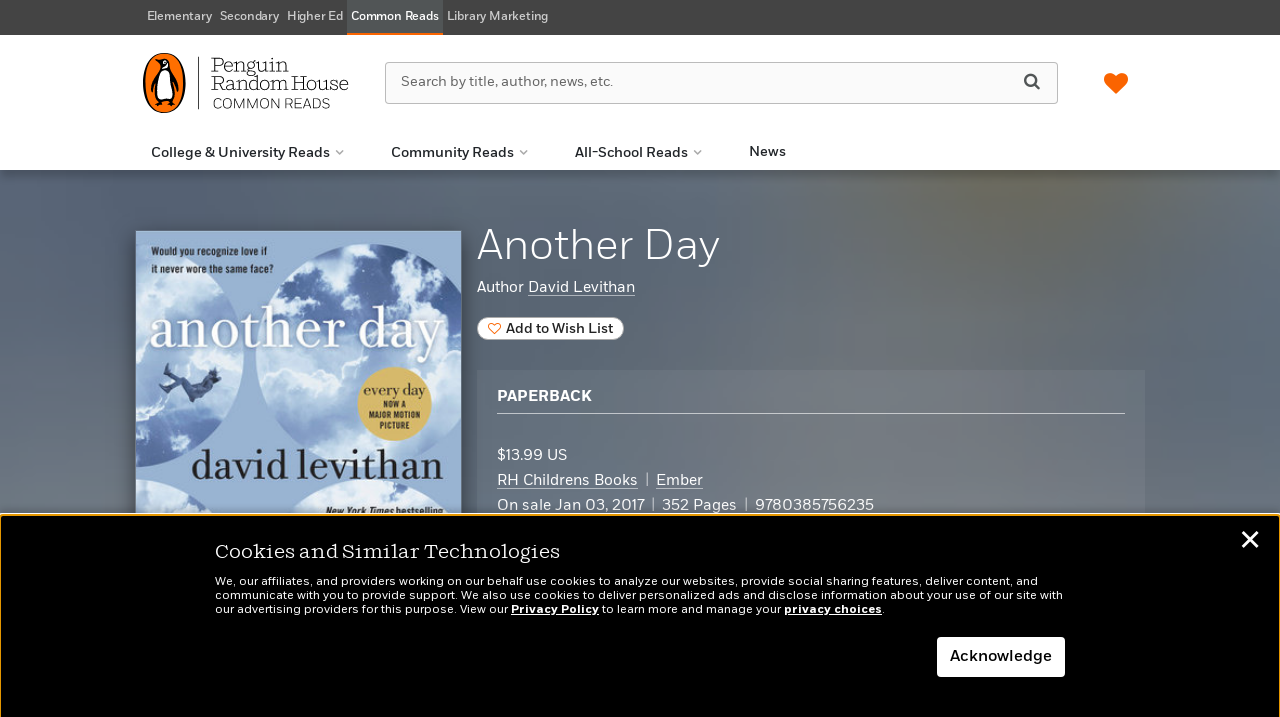

--- FILE ---
content_type: text/html; charset=UTF-8
request_url: https://commonreads.com/book/?isbn=9780385756235
body_size: 70922
content:

<!DOCTYPE html>
<html lang="en" prefix="og: http://ogp.me/ns#">
<head>
	<title>Another Day - Penguin Random House Common Reads</title>
	<meta charset="utf-8">
	<meta http-equiv="X-UA-Compatible" content="IE=edge"><script type="text/javascript">(window.NREUM||(NREUM={})).init={privacy:{cookies_enabled:true},ajax:{deny_list:["bam.nr-data.net"]},feature_flags:["soft_nav"],distributed_tracing:{enabled:true}};(window.NREUM||(NREUM={})).loader_config={agentID:"1385953159",accountID:"3501252",trustKey:"66686",xpid:"VwMHUFRWChABV1BUAQYOVVMG",licenseKey:"NRJS-504cff0e7dbb5463765",applicationID:"1316679377",browserID:"1385953159"};;/*! For license information please see nr-loader-spa-1.308.0.min.js.LICENSE.txt */
(()=>{var e,t,r={384:(e,t,r)=>{"use strict";r.d(t,{NT:()=>a,US:()=>u,Zm:()=>o,bQ:()=>d,dV:()=>c,pV:()=>l});var n=r(6154),i=r(1863),s=r(1910);const a={beacon:"bam.nr-data.net",errorBeacon:"bam.nr-data.net"};function o(){return n.gm.NREUM||(n.gm.NREUM={}),void 0===n.gm.newrelic&&(n.gm.newrelic=n.gm.NREUM),n.gm.NREUM}function c(){let e=o();return e.o||(e.o={ST:n.gm.setTimeout,SI:n.gm.setImmediate||n.gm.setInterval,CT:n.gm.clearTimeout,XHR:n.gm.XMLHttpRequest,REQ:n.gm.Request,EV:n.gm.Event,PR:n.gm.Promise,MO:n.gm.MutationObserver,FETCH:n.gm.fetch,WS:n.gm.WebSocket},(0,s.i)(...Object.values(e.o))),e}function d(e,t){let r=o();r.initializedAgents??={},t.initializedAt={ms:(0,i.t)(),date:new Date},r.initializedAgents[e]=t}function u(e,t){o()[e]=t}function l(){return function(){let e=o();const t=e.info||{};e.info={beacon:a.beacon,errorBeacon:a.errorBeacon,...t}}(),function(){let e=o();const t=e.init||{};e.init={...t}}(),c(),function(){let e=o();const t=e.loader_config||{};e.loader_config={...t}}(),o()}},782:(e,t,r)=>{"use strict";r.d(t,{T:()=>n});const n=r(860).K7.pageViewTiming},860:(e,t,r)=>{"use strict";r.d(t,{$J:()=>u,K7:()=>c,P3:()=>d,XX:()=>i,Yy:()=>o,df:()=>s,qY:()=>n,v4:()=>a});const n="events",i="jserrors",s="browser/blobs",a="rum",o="browser/logs",c={ajax:"ajax",genericEvents:"generic_events",jserrors:i,logging:"logging",metrics:"metrics",pageAction:"page_action",pageViewEvent:"page_view_event",pageViewTiming:"page_view_timing",sessionReplay:"session_replay",sessionTrace:"session_trace",softNav:"soft_navigations",spa:"spa"},d={[c.pageViewEvent]:1,[c.pageViewTiming]:2,[c.metrics]:3,[c.jserrors]:4,[c.spa]:5,[c.ajax]:6,[c.sessionTrace]:7,[c.softNav]:8,[c.sessionReplay]:9,[c.logging]:10,[c.genericEvents]:11},u={[c.pageViewEvent]:a,[c.pageViewTiming]:n,[c.ajax]:n,[c.spa]:n,[c.softNav]:n,[c.metrics]:i,[c.jserrors]:i,[c.sessionTrace]:s,[c.sessionReplay]:s,[c.logging]:o,[c.genericEvents]:"ins"}},944:(e,t,r)=>{"use strict";r.d(t,{R:()=>i});var n=r(3241);function i(e,t){"function"==typeof console.debug&&(console.debug("New Relic Warning: https://github.com/newrelic/newrelic-browser-agent/blob/main/docs/warning-codes.md#".concat(e),t),(0,n.W)({agentIdentifier:null,drained:null,type:"data",name:"warn",feature:"warn",data:{code:e,secondary:t}}))}},993:(e,t,r)=>{"use strict";r.d(t,{A$:()=>s,ET:()=>a,TZ:()=>o,p_:()=>i});var n=r(860);const i={ERROR:"ERROR",WARN:"WARN",INFO:"INFO",DEBUG:"DEBUG",TRACE:"TRACE"},s={OFF:0,ERROR:1,WARN:2,INFO:3,DEBUG:4,TRACE:5},a="log",o=n.K7.logging},1541:(e,t,r)=>{"use strict";r.d(t,{U:()=>i,f:()=>n});const n={MFE:"MFE",BA:"BA"};function i(e,t){if(2!==t?.harvestEndpointVersion)return{};const r=t.agentRef.runtime.appMetadata.agents[0].entityGuid;return e?{"source.id":e.id,"source.name":e.name,"source.type":e.type,"parent.id":e.parent?.id||r,"parent.type":e.parent?.type||n.BA}:{"entity.guid":r,appId:t.agentRef.info.applicationID}}},1687:(e,t,r)=>{"use strict";r.d(t,{Ak:()=>d,Ze:()=>h,x3:()=>u});var n=r(3241),i=r(7836),s=r(3606),a=r(860),o=r(2646);const c={};function d(e,t){const r={staged:!1,priority:a.P3[t]||0};l(e),c[e].get(t)||c[e].set(t,r)}function u(e,t){e&&c[e]&&(c[e].get(t)&&c[e].delete(t),p(e,t,!1),c[e].size&&f(e))}function l(e){if(!e)throw new Error("agentIdentifier required");c[e]||(c[e]=new Map)}function h(e="",t="feature",r=!1){if(l(e),!e||!c[e].get(t)||r)return p(e,t);c[e].get(t).staged=!0,f(e)}function f(e){const t=Array.from(c[e]);t.every(([e,t])=>t.staged)&&(t.sort((e,t)=>e[1].priority-t[1].priority),t.forEach(([t])=>{c[e].delete(t),p(e,t)}))}function p(e,t,r=!0){const a=e?i.ee.get(e):i.ee,c=s.i.handlers;if(!a.aborted&&a.backlog&&c){if((0,n.W)({agentIdentifier:e,type:"lifecycle",name:"drain",feature:t}),r){const e=a.backlog[t],r=c[t];if(r){for(let t=0;e&&t<e.length;++t)g(e[t],r);Object.entries(r).forEach(([e,t])=>{Object.values(t||{}).forEach(t=>{t[0]?.on&&t[0]?.context()instanceof o.y&&t[0].on(e,t[1])})})}}a.isolatedBacklog||delete c[t],a.backlog[t]=null,a.emit("drain-"+t,[])}}function g(e,t){var r=e[1];Object.values(t[r]||{}).forEach(t=>{var r=e[0];if(t[0]===r){var n=t[1],i=e[3],s=e[2];n.apply(i,s)}})}},1738:(e,t,r)=>{"use strict";r.d(t,{U:()=>f,Y:()=>h});var n=r(3241),i=r(9908),s=r(1863),a=r(944),o=r(5701),c=r(3969),d=r(8362),u=r(860),l=r(4261);function h(e,t,r,s){const h=s||r;!h||h[e]&&h[e]!==d.d.prototype[e]||(h[e]=function(){(0,i.p)(c.xV,["API/"+e+"/called"],void 0,u.K7.metrics,r.ee),(0,n.W)({agentIdentifier:r.agentIdentifier,drained:!!o.B?.[r.agentIdentifier],type:"data",name:"api",feature:l.Pl+e,data:{}});try{return t.apply(this,arguments)}catch(e){(0,a.R)(23,e)}})}function f(e,t,r,n,a){const o=e.info;null===r?delete o.jsAttributes[t]:o.jsAttributes[t]=r,(a||null===r)&&(0,i.p)(l.Pl+n,[(0,s.t)(),t,r],void 0,"session",e.ee)}},1741:(e,t,r)=>{"use strict";r.d(t,{W:()=>s});var n=r(944),i=r(4261);class s{#e(e,...t){if(this[e]!==s.prototype[e])return this[e](...t);(0,n.R)(35,e)}addPageAction(e,t){return this.#e(i.hG,e,t)}register(e){return this.#e(i.eY,e)}recordCustomEvent(e,t){return this.#e(i.fF,e,t)}setPageViewName(e,t){return this.#e(i.Fw,e,t)}setCustomAttribute(e,t,r){return this.#e(i.cD,e,t,r)}noticeError(e,t){return this.#e(i.o5,e,t)}setUserId(e,t=!1){return this.#e(i.Dl,e,t)}setApplicationVersion(e){return this.#e(i.nb,e)}setErrorHandler(e){return this.#e(i.bt,e)}addRelease(e,t){return this.#e(i.k6,e,t)}log(e,t){return this.#e(i.$9,e,t)}start(){return this.#e(i.d3)}finished(e){return this.#e(i.BL,e)}recordReplay(){return this.#e(i.CH)}pauseReplay(){return this.#e(i.Tb)}addToTrace(e){return this.#e(i.U2,e)}setCurrentRouteName(e){return this.#e(i.PA,e)}interaction(e){return this.#e(i.dT,e)}wrapLogger(e,t,r){return this.#e(i.Wb,e,t,r)}measure(e,t){return this.#e(i.V1,e,t)}consent(e){return this.#e(i.Pv,e)}}},1863:(e,t,r)=>{"use strict";function n(){return Math.floor(performance.now())}r.d(t,{t:()=>n})},1910:(e,t,r)=>{"use strict";r.d(t,{i:()=>s});var n=r(944);const i=new Map;function s(...e){return e.every(e=>{if(i.has(e))return i.get(e);const t="function"==typeof e?e.toString():"",r=t.includes("[native code]"),s=t.includes("nrWrapper");return r||s||(0,n.R)(64,e?.name||t),i.set(e,r),r})}},2555:(e,t,r)=>{"use strict";r.d(t,{D:()=>o,f:()=>a});var n=r(384),i=r(8122);const s={beacon:n.NT.beacon,errorBeacon:n.NT.errorBeacon,licenseKey:void 0,applicationID:void 0,sa:void 0,queueTime:void 0,applicationTime:void 0,ttGuid:void 0,user:void 0,account:void 0,product:void 0,extra:void 0,jsAttributes:{},userAttributes:void 0,atts:void 0,transactionName:void 0,tNamePlain:void 0};function a(e){try{return!!e.licenseKey&&!!e.errorBeacon&&!!e.applicationID}catch(e){return!1}}const o=e=>(0,i.a)(e,s)},2614:(e,t,r)=>{"use strict";r.d(t,{BB:()=>a,H3:()=>n,g:()=>d,iL:()=>c,tS:()=>o,uh:()=>i,wk:()=>s});const n="NRBA",i="SESSION",s=144e5,a=18e5,o={STARTED:"session-started",PAUSE:"session-pause",RESET:"session-reset",RESUME:"session-resume",UPDATE:"session-update"},c={SAME_TAB:"same-tab",CROSS_TAB:"cross-tab"},d={OFF:0,FULL:1,ERROR:2}},2646:(e,t,r)=>{"use strict";r.d(t,{y:()=>n});class n{constructor(e){this.contextId=e}}},2843:(e,t,r)=>{"use strict";r.d(t,{G:()=>s,u:()=>i});var n=r(3878);function i(e,t=!1,r,i){(0,n.DD)("visibilitychange",function(){if(t)return void("hidden"===document.visibilityState&&e());e(document.visibilityState)},r,i)}function s(e,t,r){(0,n.sp)("pagehide",e,t,r)}},3241:(e,t,r)=>{"use strict";r.d(t,{W:()=>s});var n=r(6154);const i="newrelic";function s(e={}){try{n.gm.dispatchEvent(new CustomEvent(i,{detail:e}))}catch(e){}}},3304:(e,t,r)=>{"use strict";r.d(t,{A:()=>s});var n=r(7836);const i=()=>{const e=new WeakSet;return(t,r)=>{if("object"==typeof r&&null!==r){if(e.has(r))return;e.add(r)}return r}};function s(e){try{return JSON.stringify(e,i())??""}catch(e){try{n.ee.emit("internal-error",[e])}catch(e){}return""}}},3333:(e,t,r)=>{"use strict";r.d(t,{$v:()=>u,TZ:()=>n,Xh:()=>c,Zp:()=>i,kd:()=>d,mq:()=>o,nf:()=>a,qN:()=>s});const n=r(860).K7.genericEvents,i=["auxclick","click","copy","keydown","paste","scrollend"],s=["focus","blur"],a=4,o=1e3,c=2e3,d=["PageAction","UserAction","BrowserPerformance"],u={RESOURCES:"experimental.resources",REGISTER:"register"}},3434:(e,t,r)=>{"use strict";r.d(t,{Jt:()=>s,YM:()=>d});var n=r(7836),i=r(5607);const s="nr@original:".concat(i.W),a=50;var o=Object.prototype.hasOwnProperty,c=!1;function d(e,t){return e||(e=n.ee),r.inPlace=function(e,t,n,i,s){n||(n="");const a="-"===n.charAt(0);for(let o=0;o<t.length;o++){const c=t[o],d=e[c];l(d)||(e[c]=r(d,a?c+n:n,i,c,s))}},r.flag=s,r;function r(t,r,n,c,d){return l(t)?t:(r||(r=""),nrWrapper[s]=t,function(e,t,r){if(Object.defineProperty&&Object.keys)try{return Object.keys(e).forEach(function(r){Object.defineProperty(t,r,{get:function(){return e[r]},set:function(t){return e[r]=t,t}})}),t}catch(e){u([e],r)}for(var n in e)o.call(e,n)&&(t[n]=e[n])}(t,nrWrapper,e),nrWrapper);function nrWrapper(){var s,o,l,h;let f;try{o=this,s=[...arguments],l="function"==typeof n?n(s,o):n||{}}catch(t){u([t,"",[s,o,c],l],e)}i(r+"start",[s,o,c],l,d);const p=performance.now();let g;try{return h=t.apply(o,s),g=performance.now(),h}catch(e){throw g=performance.now(),i(r+"err",[s,o,e],l,d),f=e,f}finally{const e=g-p,t={start:p,end:g,duration:e,isLongTask:e>=a,methodName:c,thrownError:f};t.isLongTask&&i("long-task",[t,o],l,d),i(r+"end",[s,o,h],l,d)}}}function i(r,n,i,s){if(!c||t){var a=c;c=!0;try{e.emit(r,n,i,t,s)}catch(t){u([t,r,n,i],e)}c=a}}}function u(e,t){t||(t=n.ee);try{t.emit("internal-error",e)}catch(e){}}function l(e){return!(e&&"function"==typeof e&&e.apply&&!e[s])}},3606:(e,t,r)=>{"use strict";r.d(t,{i:()=>s});var n=r(9908);s.on=a;var i=s.handlers={};function s(e,t,r,s){a(s||n.d,i,e,t,r)}function a(e,t,r,i,s){s||(s="feature"),e||(e=n.d);var a=t[s]=t[s]||{};(a[r]=a[r]||[]).push([e,i])}},3738:(e,t,r)=>{"use strict";r.d(t,{He:()=>i,Kp:()=>o,Lc:()=>d,Rz:()=>u,TZ:()=>n,bD:()=>s,d3:()=>a,jx:()=>l,sl:()=>h,uP:()=>c});const n=r(860).K7.sessionTrace,i="bstResource",s="resource",a="-start",o="-end",c="fn"+a,d="fn"+o,u="pushState",l=1e3,h=3e4},3785:(e,t,r)=>{"use strict";r.d(t,{R:()=>c,b:()=>d});var n=r(9908),i=r(1863),s=r(860),a=r(3969),o=r(993);function c(e,t,r={},c=o.p_.INFO,d=!0,u,l=(0,i.t)()){(0,n.p)(a.xV,["API/logging/".concat(c.toLowerCase(),"/called")],void 0,s.K7.metrics,e),(0,n.p)(o.ET,[l,t,r,c,d,u],void 0,s.K7.logging,e)}function d(e){return"string"==typeof e&&Object.values(o.p_).some(t=>t===e.toUpperCase().trim())}},3878:(e,t,r)=>{"use strict";function n(e,t){return{capture:e,passive:!1,signal:t}}function i(e,t,r=!1,i){window.addEventListener(e,t,n(r,i))}function s(e,t,r=!1,i){document.addEventListener(e,t,n(r,i))}r.d(t,{DD:()=>s,jT:()=>n,sp:()=>i})},3962:(e,t,r)=>{"use strict";r.d(t,{AM:()=>a,O2:()=>l,OV:()=>s,Qu:()=>h,TZ:()=>c,ih:()=>f,pP:()=>o,t1:()=>u,tC:()=>i,wD:()=>d});var n=r(860);const i=["click","keydown","submit"],s="popstate",a="api",o="initialPageLoad",c=n.K7.softNav,d=5e3,u=500,l={INITIAL_PAGE_LOAD:"",ROUTE_CHANGE:1,UNSPECIFIED:2},h={INTERACTION:1,AJAX:2,CUSTOM_END:3,CUSTOM_TRACER:4},f={IP:"in progress",PF:"pending finish",FIN:"finished",CAN:"cancelled"}},3969:(e,t,r)=>{"use strict";r.d(t,{TZ:()=>n,XG:()=>o,rs:()=>i,xV:()=>a,z_:()=>s});const n=r(860).K7.metrics,i="sm",s="cm",a="storeSupportabilityMetrics",o="storeEventMetrics"},4234:(e,t,r)=>{"use strict";r.d(t,{W:()=>s});var n=r(7836),i=r(1687);class s{constructor(e,t){this.agentIdentifier=e,this.ee=n.ee.get(e),this.featureName=t,this.blocked=!1}deregisterDrain(){(0,i.x3)(this.agentIdentifier,this.featureName)}}},4261:(e,t,r)=>{"use strict";r.d(t,{$9:()=>u,BL:()=>c,CH:()=>p,Dl:()=>R,Fw:()=>w,PA:()=>v,Pl:()=>n,Pv:()=>A,Tb:()=>h,U2:()=>a,V1:()=>E,Wb:()=>T,bt:()=>y,cD:()=>b,d3:()=>x,dT:()=>d,eY:()=>g,fF:()=>f,hG:()=>s,hw:()=>i,k6:()=>o,nb:()=>m,o5:()=>l});const n="api-",i=n+"ixn-",s="addPageAction",a="addToTrace",o="addRelease",c="finished",d="interaction",u="log",l="noticeError",h="pauseReplay",f="recordCustomEvent",p="recordReplay",g="register",m="setApplicationVersion",v="setCurrentRouteName",b="setCustomAttribute",y="setErrorHandler",w="setPageViewName",R="setUserId",x="start",T="wrapLogger",E="measure",A="consent"},5205:(e,t,r)=>{"use strict";r.d(t,{j:()=>S});var n=r(384),i=r(1741);var s=r(2555),a=r(3333);const o=e=>{if(!e||"string"!=typeof e)return!1;try{document.createDocumentFragment().querySelector(e)}catch{return!1}return!0};var c=r(2614),d=r(944),u=r(8122);const l="[data-nr-mask]",h=e=>(0,u.a)(e,(()=>{const e={feature_flags:[],experimental:{allow_registered_children:!1,resources:!1},mask_selector:"*",block_selector:"[data-nr-block]",mask_input_options:{color:!1,date:!1,"datetime-local":!1,email:!1,month:!1,number:!1,range:!1,search:!1,tel:!1,text:!1,time:!1,url:!1,week:!1,textarea:!1,select:!1,password:!0}};return{ajax:{deny_list:void 0,block_internal:!0,enabled:!0,autoStart:!0},api:{get allow_registered_children(){return e.feature_flags.includes(a.$v.REGISTER)||e.experimental.allow_registered_children},set allow_registered_children(t){e.experimental.allow_registered_children=t},duplicate_registered_data:!1},browser_consent_mode:{enabled:!1},distributed_tracing:{enabled:void 0,exclude_newrelic_header:void 0,cors_use_newrelic_header:void 0,cors_use_tracecontext_headers:void 0,allowed_origins:void 0},get feature_flags(){return e.feature_flags},set feature_flags(t){e.feature_flags=t},generic_events:{enabled:!0,autoStart:!0},harvest:{interval:30},jserrors:{enabled:!0,autoStart:!0},logging:{enabled:!0,autoStart:!0},metrics:{enabled:!0,autoStart:!0},obfuscate:void 0,page_action:{enabled:!0},page_view_event:{enabled:!0,autoStart:!0},page_view_timing:{enabled:!0,autoStart:!0},performance:{capture_marks:!1,capture_measures:!1,capture_detail:!0,resources:{get enabled(){return e.feature_flags.includes(a.$v.RESOURCES)||e.experimental.resources},set enabled(t){e.experimental.resources=t},asset_types:[],first_party_domains:[],ignore_newrelic:!0}},privacy:{cookies_enabled:!0},proxy:{assets:void 0,beacon:void 0},session:{expiresMs:c.wk,inactiveMs:c.BB},session_replay:{autoStart:!0,enabled:!1,preload:!1,sampling_rate:10,error_sampling_rate:100,collect_fonts:!1,inline_images:!1,fix_stylesheets:!0,mask_all_inputs:!0,get mask_text_selector(){return e.mask_selector},set mask_text_selector(t){o(t)?e.mask_selector="".concat(t,",").concat(l):""===t||null===t?e.mask_selector=l:(0,d.R)(5,t)},get block_class(){return"nr-block"},get ignore_class(){return"nr-ignore"},get mask_text_class(){return"nr-mask"},get block_selector(){return e.block_selector},set block_selector(t){o(t)?e.block_selector+=",".concat(t):""!==t&&(0,d.R)(6,t)},get mask_input_options(){return e.mask_input_options},set mask_input_options(t){t&&"object"==typeof t?e.mask_input_options={...t,password:!0}:(0,d.R)(7,t)}},session_trace:{enabled:!0,autoStart:!0},soft_navigations:{enabled:!0,autoStart:!0},spa:{enabled:!0,autoStart:!0},ssl:void 0,user_actions:{enabled:!0,elementAttributes:["id","className","tagName","type"]}}})());var f=r(6154),p=r(9324);let g=0;const m={buildEnv:p.F3,distMethod:p.Xs,version:p.xv,originTime:f.WN},v={consented:!1},b={appMetadata:{},get consented(){return this.session?.state?.consent||v.consented},set consented(e){v.consented=e},customTransaction:void 0,denyList:void 0,disabled:!1,harvester:void 0,isolatedBacklog:!1,isRecording:!1,loaderType:void 0,maxBytes:3e4,obfuscator:void 0,onerror:void 0,ptid:void 0,releaseIds:{},session:void 0,timeKeeper:void 0,registeredEntities:[],jsAttributesMetadata:{bytes:0},get harvestCount(){return++g}},y=e=>{const t=(0,u.a)(e,b),r=Object.keys(m).reduce((e,t)=>(e[t]={value:m[t],writable:!1,configurable:!0,enumerable:!0},e),{});return Object.defineProperties(t,r)};var w=r(5701);const R=e=>{const t=e.startsWith("http");e+="/",r.p=t?e:"https://"+e};var x=r(7836),T=r(3241);const E={accountID:void 0,trustKey:void 0,agentID:void 0,licenseKey:void 0,applicationID:void 0,xpid:void 0},A=e=>(0,u.a)(e,E),_=new Set;function S(e,t={},r,a){let{init:o,info:c,loader_config:d,runtime:u={},exposed:l=!0}=t;if(!c){const e=(0,n.pV)();o=e.init,c=e.info,d=e.loader_config}e.init=h(o||{}),e.loader_config=A(d||{}),c.jsAttributes??={},f.bv&&(c.jsAttributes.isWorker=!0),e.info=(0,s.D)(c);const p=e.init,g=[c.beacon,c.errorBeacon];_.has(e.agentIdentifier)||(p.proxy.assets&&(R(p.proxy.assets),g.push(p.proxy.assets)),p.proxy.beacon&&g.push(p.proxy.beacon),e.beacons=[...g],function(e){const t=(0,n.pV)();Object.getOwnPropertyNames(i.W.prototype).forEach(r=>{const n=i.W.prototype[r];if("function"!=typeof n||"constructor"===n)return;let s=t[r];e[r]&&!1!==e.exposed&&"micro-agent"!==e.runtime?.loaderType&&(t[r]=(...t)=>{const n=e[r](...t);return s?s(...t):n})})}(e),(0,n.US)("activatedFeatures",w.B)),u.denyList=[...p.ajax.deny_list||[],...p.ajax.block_internal?g:[]],u.ptid=e.agentIdentifier,u.loaderType=r,e.runtime=y(u),_.has(e.agentIdentifier)||(e.ee=x.ee.get(e.agentIdentifier),e.exposed=l,(0,T.W)({agentIdentifier:e.agentIdentifier,drained:!!w.B?.[e.agentIdentifier],type:"lifecycle",name:"initialize",feature:void 0,data:e.config})),_.add(e.agentIdentifier)}},5270:(e,t,r)=>{"use strict";r.d(t,{Aw:()=>a,SR:()=>s,rF:()=>o});var n=r(384),i=r(7767);function s(e){return!!(0,n.dV)().o.MO&&(0,i.V)(e)&&!0===e?.session_trace.enabled}function a(e){return!0===e?.session_replay.preload&&s(e)}function o(e,t){try{if("string"==typeof t?.type){if("password"===t.type.toLowerCase())return"*".repeat(e?.length||0);if(void 0!==t?.dataset?.nrUnmask||t?.classList?.contains("nr-unmask"))return e}}catch(e){}return"string"==typeof e?e.replace(/[\S]/g,"*"):"*".repeat(e?.length||0)}},5289:(e,t,r)=>{"use strict";r.d(t,{GG:()=>a,Qr:()=>c,sB:()=>o});var n=r(3878),i=r(6389);function s(){return"undefined"==typeof document||"complete"===document.readyState}function a(e,t){if(s())return e();const r=(0,i.J)(e),a=setInterval(()=>{s()&&(clearInterval(a),r())},500);(0,n.sp)("load",r,t)}function o(e){if(s())return e();(0,n.DD)("DOMContentLoaded",e)}function c(e){if(s())return e();(0,n.sp)("popstate",e)}},5607:(e,t,r)=>{"use strict";r.d(t,{W:()=>n});const n=(0,r(9566).bz)()},5701:(e,t,r)=>{"use strict";r.d(t,{B:()=>s,t:()=>a});var n=r(3241);const i=new Set,s={};function a(e,t){const r=t.agentIdentifier;s[r]??={},e&&"object"==typeof e&&(i.has(r)||(t.ee.emit("rumresp",[e]),s[r]=e,i.add(r),(0,n.W)({agentIdentifier:r,loaded:!0,drained:!0,type:"lifecycle",name:"load",feature:void 0,data:e})))}},6154:(e,t,r)=>{"use strict";r.d(t,{OF:()=>d,RI:()=>i,WN:()=>h,bv:()=>s,eN:()=>f,gm:()=>a,lR:()=>l,m:()=>c,mw:()=>o,sb:()=>u});var n=r(1863);const i="undefined"!=typeof window&&!!window.document,s="undefined"!=typeof WorkerGlobalScope&&("undefined"!=typeof self&&self instanceof WorkerGlobalScope&&self.navigator instanceof WorkerNavigator||"undefined"!=typeof globalThis&&globalThis instanceof WorkerGlobalScope&&globalThis.navigator instanceof WorkerNavigator),a=i?window:"undefined"!=typeof WorkerGlobalScope&&("undefined"!=typeof self&&self instanceof WorkerGlobalScope&&self||"undefined"!=typeof globalThis&&globalThis instanceof WorkerGlobalScope&&globalThis),o=Boolean("hidden"===a?.document?.visibilityState),c=""+a?.location,d=/iPad|iPhone|iPod/.test(a.navigator?.userAgent),u=d&&"undefined"==typeof SharedWorker,l=(()=>{const e=a.navigator?.userAgent?.match(/Firefox[/\s](\d+\.\d+)/);return Array.isArray(e)&&e.length>=2?+e[1]:0})(),h=Date.now()-(0,n.t)(),f=()=>"undefined"!=typeof PerformanceNavigationTiming&&a?.performance?.getEntriesByType("navigation")?.[0]?.responseStart},6344:(e,t,r)=>{"use strict";r.d(t,{BB:()=>u,Qb:()=>l,TZ:()=>i,Ug:()=>a,Vh:()=>s,_s:()=>o,bc:()=>d,yP:()=>c});var n=r(2614);const i=r(860).K7.sessionReplay,s="errorDuringReplay",a=.12,o={DomContentLoaded:0,Load:1,FullSnapshot:2,IncrementalSnapshot:3,Meta:4,Custom:5},c={[n.g.ERROR]:15e3,[n.g.FULL]:3e5,[n.g.OFF]:0},d={RESET:{message:"Session was reset",sm:"Reset"},IMPORT:{message:"Recorder failed to import",sm:"Import"},TOO_MANY:{message:"429: Too Many Requests",sm:"Too-Many"},TOO_BIG:{message:"Payload was too large",sm:"Too-Big"},CROSS_TAB:{message:"Session Entity was set to OFF on another tab",sm:"Cross-Tab"},ENTITLEMENTS:{message:"Session Replay is not allowed and will not be started",sm:"Entitlement"}},u=5e3,l={API:"api",RESUME:"resume",SWITCH_TO_FULL:"switchToFull",INITIALIZE:"initialize",PRELOAD:"preload"}},6389:(e,t,r)=>{"use strict";function n(e,t=500,r={}){const n=r?.leading||!1;let i;return(...r)=>{n&&void 0===i&&(e.apply(this,r),i=setTimeout(()=>{i=clearTimeout(i)},t)),n||(clearTimeout(i),i=setTimeout(()=>{e.apply(this,r)},t))}}function i(e){let t=!1;return(...r)=>{t||(t=!0,e.apply(this,r))}}r.d(t,{J:()=>i,s:()=>n})},6630:(e,t,r)=>{"use strict";r.d(t,{T:()=>n});const n=r(860).K7.pageViewEvent},6774:(e,t,r)=>{"use strict";r.d(t,{T:()=>n});const n=r(860).K7.jserrors},7295:(e,t,r)=>{"use strict";r.d(t,{Xv:()=>a,gX:()=>i,iW:()=>s});var n=[];function i(e){if(!e||s(e))return!1;if(0===n.length)return!0;if("*"===n[0].hostname)return!1;for(var t=0;t<n.length;t++){var r=n[t];if(r.hostname.test(e.hostname)&&r.pathname.test(e.pathname))return!1}return!0}function s(e){return void 0===e.hostname}function a(e){if(n=[],e&&e.length)for(var t=0;t<e.length;t++){let r=e[t];if(!r)continue;if("*"===r)return void(n=[{hostname:"*"}]);0===r.indexOf("http://")?r=r.substring(7):0===r.indexOf("https://")&&(r=r.substring(8));const i=r.indexOf("/");let s,a;i>0?(s=r.substring(0,i),a=r.substring(i)):(s=r,a="*");let[c]=s.split(":");n.push({hostname:o(c),pathname:o(a,!0)})}}function o(e,t=!1){const r=e.replace(/[.+?^${}()|[\]\\]/g,e=>"\\"+e).replace(/\*/g,".*?");return new RegExp((t?"^":"")+r+"$")}},7485:(e,t,r)=>{"use strict";r.d(t,{D:()=>i});var n=r(6154);function i(e){if(0===(e||"").indexOf("data:"))return{protocol:"data"};try{const t=new URL(e,location.href),r={port:t.port,hostname:t.hostname,pathname:t.pathname,search:t.search,protocol:t.protocol.slice(0,t.protocol.indexOf(":")),sameOrigin:t.protocol===n.gm?.location?.protocol&&t.host===n.gm?.location?.host};return r.port&&""!==r.port||("http:"===t.protocol&&(r.port="80"),"https:"===t.protocol&&(r.port="443")),r.pathname&&""!==r.pathname?r.pathname.startsWith("/")||(r.pathname="/".concat(r.pathname)):r.pathname="/",r}catch(e){return{}}}},7699:(e,t,r)=>{"use strict";r.d(t,{It:()=>s,KC:()=>o,No:()=>i,qh:()=>a});var n=r(860);const i=16e3,s=1e6,a="SESSION_ERROR",o={[n.K7.logging]:!0,[n.K7.genericEvents]:!1,[n.K7.jserrors]:!1,[n.K7.ajax]:!1}},7767:(e,t,r)=>{"use strict";r.d(t,{V:()=>i});var n=r(6154);const i=e=>n.RI&&!0===e?.privacy.cookies_enabled},7836:(e,t,r)=>{"use strict";r.d(t,{P:()=>o,ee:()=>c});var n=r(384),i=r(8990),s=r(2646),a=r(5607);const o="nr@context:".concat(a.W),c=function e(t,r){var n={},a={},u={},l=!1;try{l=16===r.length&&d.initializedAgents?.[r]?.runtime.isolatedBacklog}catch(e){}var h={on:p,addEventListener:p,removeEventListener:function(e,t){var r=n[e];if(!r)return;for(var i=0;i<r.length;i++)r[i]===t&&r.splice(i,1)},emit:function(e,r,n,i,s){!1!==s&&(s=!0);if(c.aborted&&!i)return;t&&s&&t.emit(e,r,n);var o=f(n);g(e).forEach(e=>{e.apply(o,r)});var d=v()[a[e]];d&&d.push([h,e,r,o]);return o},get:m,listeners:g,context:f,buffer:function(e,t){const r=v();if(t=t||"feature",h.aborted)return;Object.entries(e||{}).forEach(([e,n])=>{a[n]=t,t in r||(r[t]=[])})},abort:function(){h._aborted=!0,Object.keys(h.backlog).forEach(e=>{delete h.backlog[e]})},isBuffering:function(e){return!!v()[a[e]]},debugId:r,backlog:l?{}:t&&"object"==typeof t.backlog?t.backlog:{},isolatedBacklog:l};return Object.defineProperty(h,"aborted",{get:()=>{let e=h._aborted||!1;return e||(t&&(e=t.aborted),e)}}),h;function f(e){return e&&e instanceof s.y?e:e?(0,i.I)(e,o,()=>new s.y(o)):new s.y(o)}function p(e,t){n[e]=g(e).concat(t)}function g(e){return n[e]||[]}function m(t){return u[t]=u[t]||e(h,t)}function v(){return h.backlog}}(void 0,"globalEE"),d=(0,n.Zm)();d.ee||(d.ee=c)},8122:(e,t,r)=>{"use strict";r.d(t,{a:()=>i});var n=r(944);function i(e,t){try{if(!e||"object"!=typeof e)return(0,n.R)(3);if(!t||"object"!=typeof t)return(0,n.R)(4);const r=Object.create(Object.getPrototypeOf(t),Object.getOwnPropertyDescriptors(t)),s=0===Object.keys(r).length?e:r;for(let a in s)if(void 0!==e[a])try{if(null===e[a]){r[a]=null;continue}Array.isArray(e[a])&&Array.isArray(t[a])?r[a]=Array.from(new Set([...e[a],...t[a]])):"object"==typeof e[a]&&"object"==typeof t[a]?r[a]=i(e[a],t[a]):r[a]=e[a]}catch(e){r[a]||(0,n.R)(1,e)}return r}catch(e){(0,n.R)(2,e)}}},8139:(e,t,r)=>{"use strict";r.d(t,{u:()=>h});var n=r(7836),i=r(3434),s=r(8990),a=r(6154);const o={},c=a.gm.XMLHttpRequest,d="addEventListener",u="removeEventListener",l="nr@wrapped:".concat(n.P);function h(e){var t=function(e){return(e||n.ee).get("events")}(e);if(o[t.debugId]++)return t;o[t.debugId]=1;var r=(0,i.YM)(t,!0);function h(e){r.inPlace(e,[d,u],"-",p)}function p(e,t){return e[1]}return"getPrototypeOf"in Object&&(a.RI&&f(document,h),c&&f(c.prototype,h),f(a.gm,h)),t.on(d+"-start",function(e,t){var n=e[1];if(null!==n&&("function"==typeof n||"object"==typeof n)&&"newrelic"!==e[0]){var i=(0,s.I)(n,l,function(){var e={object:function(){if("function"!=typeof n.handleEvent)return;return n.handleEvent.apply(n,arguments)},function:n}[typeof n];return e?r(e,"fn-",null,e.name||"anonymous"):n});this.wrapped=e[1]=i}}),t.on(u+"-start",function(e){e[1]=this.wrapped||e[1]}),t}function f(e,t,...r){let n=e;for(;"object"==typeof n&&!Object.prototype.hasOwnProperty.call(n,d);)n=Object.getPrototypeOf(n);n&&t(n,...r)}},8362:(e,t,r)=>{"use strict";r.d(t,{d:()=>s});var n=r(9566),i=r(1741);class s extends i.W{agentIdentifier=(0,n.LA)(16)}},8374:(e,t,r)=>{r.nc=(()=>{try{return document?.currentScript?.nonce}catch(e){}return""})()},8990:(e,t,r)=>{"use strict";r.d(t,{I:()=>i});var n=Object.prototype.hasOwnProperty;function i(e,t,r){if(n.call(e,t))return e[t];var i=r();if(Object.defineProperty&&Object.keys)try{return Object.defineProperty(e,t,{value:i,writable:!0,enumerable:!1}),i}catch(e){}return e[t]=i,i}},9119:(e,t,r)=>{"use strict";r.d(t,{L:()=>s});var n=/([^?#]*)[^#]*(#[^?]*|$).*/,i=/([^?#]*)().*/;function s(e,t){return e?e.replace(t?n:i,"$1$2"):e}},9300:(e,t,r)=>{"use strict";r.d(t,{T:()=>n});const n=r(860).K7.ajax},9324:(e,t,r)=>{"use strict";r.d(t,{AJ:()=>a,F3:()=>i,Xs:()=>s,Yq:()=>o,xv:()=>n});const n="1.308.0",i="PROD",s="CDN",a="@newrelic/rrweb",o="1.0.1"},9566:(e,t,r)=>{"use strict";r.d(t,{LA:()=>o,ZF:()=>c,bz:()=>a,el:()=>d});var n=r(6154);const i="xxxxxxxx-xxxx-4xxx-yxxx-xxxxxxxxxxxx";function s(e,t){return e?15&e[t]:16*Math.random()|0}function a(){const e=n.gm?.crypto||n.gm?.msCrypto;let t,r=0;return e&&e.getRandomValues&&(t=e.getRandomValues(new Uint8Array(30))),i.split("").map(e=>"x"===e?s(t,r++).toString(16):"y"===e?(3&s()|8).toString(16):e).join("")}function o(e){const t=n.gm?.crypto||n.gm?.msCrypto;let r,i=0;t&&t.getRandomValues&&(r=t.getRandomValues(new Uint8Array(e)));const a=[];for(var o=0;o<e;o++)a.push(s(r,i++).toString(16));return a.join("")}function c(){return o(16)}function d(){return o(32)}},9908:(e,t,r)=>{"use strict";r.d(t,{d:()=>n,p:()=>i});var n=r(7836).ee.get("handle");function i(e,t,r,i,s){s?(s.buffer([e],i),s.emit(e,t,r)):(n.buffer([e],i),n.emit(e,t,r))}}},n={};function i(e){var t=n[e];if(void 0!==t)return t.exports;var s=n[e]={exports:{}};return r[e](s,s.exports,i),s.exports}i.m=r,i.d=(e,t)=>{for(var r in t)i.o(t,r)&&!i.o(e,r)&&Object.defineProperty(e,r,{enumerable:!0,get:t[r]})},i.f={},i.e=e=>Promise.all(Object.keys(i.f).reduce((t,r)=>(i.f[r](e,t),t),[])),i.u=e=>({212:"nr-spa-compressor",249:"nr-spa-recorder",478:"nr-spa"}[e]+"-1.308.0.min.js"),i.o=(e,t)=>Object.prototype.hasOwnProperty.call(e,t),e={},t="NRBA-1.308.0.PROD:",i.l=(r,n,s,a)=>{if(e[r])e[r].push(n);else{var o,c;if(void 0!==s)for(var d=document.getElementsByTagName("script"),u=0;u<d.length;u++){var l=d[u];if(l.getAttribute("src")==r||l.getAttribute("data-webpack")==t+s){o=l;break}}if(!o){c=!0;var h={478:"sha512-RSfSVnmHk59T/uIPbdSE0LPeqcEdF4/+XhfJdBuccH5rYMOEZDhFdtnh6X6nJk7hGpzHd9Ujhsy7lZEz/ORYCQ==",249:"sha512-ehJXhmntm85NSqW4MkhfQqmeKFulra3klDyY0OPDUE+sQ3GokHlPh1pmAzuNy//3j4ac6lzIbmXLvGQBMYmrkg==",212:"sha512-B9h4CR46ndKRgMBcK+j67uSR2RCnJfGefU+A7FrgR/k42ovXy5x/MAVFiSvFxuVeEk/pNLgvYGMp1cBSK/G6Fg=="};(o=document.createElement("script")).charset="utf-8",i.nc&&o.setAttribute("nonce",i.nc),o.setAttribute("data-webpack",t+s),o.src=r,0!==o.src.indexOf(window.location.origin+"/")&&(o.crossOrigin="anonymous"),h[a]&&(o.integrity=h[a])}e[r]=[n];var f=(t,n)=>{o.onerror=o.onload=null,clearTimeout(p);var i=e[r];if(delete e[r],o.parentNode&&o.parentNode.removeChild(o),i&&i.forEach(e=>e(n)),t)return t(n)},p=setTimeout(f.bind(null,void 0,{type:"timeout",target:o}),12e4);o.onerror=f.bind(null,o.onerror),o.onload=f.bind(null,o.onload),c&&document.head.appendChild(o)}},i.r=e=>{"undefined"!=typeof Symbol&&Symbol.toStringTag&&Object.defineProperty(e,Symbol.toStringTag,{value:"Module"}),Object.defineProperty(e,"__esModule",{value:!0})},i.p="https://js-agent.newrelic.com/",(()=>{var e={38:0,788:0};i.f.j=(t,r)=>{var n=i.o(e,t)?e[t]:void 0;if(0!==n)if(n)r.push(n[2]);else{var s=new Promise((r,i)=>n=e[t]=[r,i]);r.push(n[2]=s);var a=i.p+i.u(t),o=new Error;i.l(a,r=>{if(i.o(e,t)&&(0!==(n=e[t])&&(e[t]=void 0),n)){var s=r&&("load"===r.type?"missing":r.type),a=r&&r.target&&r.target.src;o.message="Loading chunk "+t+" failed: ("+s+": "+a+")",o.name="ChunkLoadError",o.type=s,o.request=a,n[1](o)}},"chunk-"+t,t)}};var t=(t,r)=>{var n,s,[a,o,c]=r,d=0;if(a.some(t=>0!==e[t])){for(n in o)i.o(o,n)&&(i.m[n]=o[n]);if(c)c(i)}for(t&&t(r);d<a.length;d++)s=a[d],i.o(e,s)&&e[s]&&e[s][0](),e[s]=0},r=self["webpackChunk:NRBA-1.308.0.PROD"]=self["webpackChunk:NRBA-1.308.0.PROD"]||[];r.forEach(t.bind(null,0)),r.push=t.bind(null,r.push.bind(r))})(),(()=>{"use strict";i(8374);var e=i(8362),t=i(860);const r=Object.values(t.K7);var n=i(5205);var s=i(9908),a=i(1863),o=i(4261),c=i(1738);var d=i(1687),u=i(4234),l=i(5289),h=i(6154),f=i(944),p=i(5270),g=i(7767),m=i(6389),v=i(7699);class b extends u.W{constructor(e,t){super(e.agentIdentifier,t),this.agentRef=e,this.abortHandler=void 0,this.featAggregate=void 0,this.loadedSuccessfully=void 0,this.onAggregateImported=new Promise(e=>{this.loadedSuccessfully=e}),this.deferred=Promise.resolve(),!1===e.init[this.featureName].autoStart?this.deferred=new Promise((t,r)=>{this.ee.on("manual-start-all",(0,m.J)(()=>{(0,d.Ak)(e.agentIdentifier,this.featureName),t()}))}):(0,d.Ak)(e.agentIdentifier,t)}importAggregator(e,t,r={}){if(this.featAggregate)return;const n=async()=>{let n;await this.deferred;try{if((0,g.V)(e.init)){const{setupAgentSession:t}=await i.e(478).then(i.bind(i,8766));n=t(e)}}catch(e){(0,f.R)(20,e),this.ee.emit("internal-error",[e]),(0,s.p)(v.qh,[e],void 0,this.featureName,this.ee)}try{if(!this.#t(this.featureName,n,e.init))return(0,d.Ze)(this.agentIdentifier,this.featureName),void this.loadedSuccessfully(!1);const{Aggregate:i}=await t();this.featAggregate=new i(e,r),e.runtime.harvester.initializedAggregates.push(this.featAggregate),this.loadedSuccessfully(!0)}catch(e){(0,f.R)(34,e),this.abortHandler?.(),(0,d.Ze)(this.agentIdentifier,this.featureName,!0),this.loadedSuccessfully(!1),this.ee&&this.ee.abort()}};h.RI?(0,l.GG)(()=>n(),!0):n()}#t(e,r,n){if(this.blocked)return!1;switch(e){case t.K7.sessionReplay:return(0,p.SR)(n)&&!!r;case t.K7.sessionTrace:return!!r;default:return!0}}}var y=i(6630),w=i(2614),R=i(3241);class x extends b{static featureName=y.T;constructor(e){var t;super(e,y.T),this.setupInspectionEvents(e.agentIdentifier),t=e,(0,c.Y)(o.Fw,function(e,r){"string"==typeof e&&("/"!==e.charAt(0)&&(e="/"+e),t.runtime.customTransaction=(r||"http://custom.transaction")+e,(0,s.p)(o.Pl+o.Fw,[(0,a.t)()],void 0,void 0,t.ee))},t),this.importAggregator(e,()=>i.e(478).then(i.bind(i,2467)))}setupInspectionEvents(e){const t=(t,r)=>{t&&(0,R.W)({agentIdentifier:e,timeStamp:t.timeStamp,loaded:"complete"===t.target.readyState,type:"window",name:r,data:t.target.location+""})};(0,l.sB)(e=>{t(e,"DOMContentLoaded")}),(0,l.GG)(e=>{t(e,"load")}),(0,l.Qr)(e=>{t(e,"navigate")}),this.ee.on(w.tS.UPDATE,(t,r)=>{(0,R.W)({agentIdentifier:e,type:"lifecycle",name:"session",data:r})})}}var T=i(384);class E extends e.d{constructor(e){var t;(super(),h.gm)?(this.features={},(0,T.bQ)(this.agentIdentifier,this),this.desiredFeatures=new Set(e.features||[]),this.desiredFeatures.add(x),(0,n.j)(this,e,e.loaderType||"agent"),t=this,(0,c.Y)(o.cD,function(e,r,n=!1){if("string"==typeof e){if(["string","number","boolean"].includes(typeof r)||null===r)return(0,c.U)(t,e,r,o.cD,n);(0,f.R)(40,typeof r)}else(0,f.R)(39,typeof e)},t),function(e){(0,c.Y)(o.Dl,function(t,r=!1){if("string"!=typeof t&&null!==t)return void(0,f.R)(41,typeof t);const n=e.info.jsAttributes["enduser.id"];r&&null!=n&&n!==t?(0,s.p)(o.Pl+"setUserIdAndResetSession",[t],void 0,"session",e.ee):(0,c.U)(e,"enduser.id",t,o.Dl,!0)},e)}(this),function(e){(0,c.Y)(o.nb,function(t){if("string"==typeof t||null===t)return(0,c.U)(e,"application.version",t,o.nb,!1);(0,f.R)(42,typeof t)},e)}(this),function(e){(0,c.Y)(o.d3,function(){e.ee.emit("manual-start-all")},e)}(this),function(e){(0,c.Y)(o.Pv,function(t=!0){if("boolean"==typeof t){if((0,s.p)(o.Pl+o.Pv,[t],void 0,"session",e.ee),e.runtime.consented=t,t){const t=e.features.page_view_event;t.onAggregateImported.then(e=>{const r=t.featAggregate;e&&!r.sentRum&&r.sendRum()})}}else(0,f.R)(65,typeof t)},e)}(this),this.run()):(0,f.R)(21)}get config(){return{info:this.info,init:this.init,loader_config:this.loader_config,runtime:this.runtime}}get api(){return this}run(){try{const e=function(e){const t={};return r.forEach(r=>{t[r]=!!e[r]?.enabled}),t}(this.init),n=[...this.desiredFeatures];n.sort((e,r)=>t.P3[e.featureName]-t.P3[r.featureName]),n.forEach(r=>{if(!e[r.featureName]&&r.featureName!==t.K7.pageViewEvent)return;if(r.featureName===t.K7.spa)return void(0,f.R)(67);const n=function(e){switch(e){case t.K7.ajax:return[t.K7.jserrors];case t.K7.sessionTrace:return[t.K7.ajax,t.K7.pageViewEvent];case t.K7.sessionReplay:return[t.K7.sessionTrace];case t.K7.pageViewTiming:return[t.K7.pageViewEvent];default:return[]}}(r.featureName).filter(e=>!(e in this.features));n.length>0&&(0,f.R)(36,{targetFeature:r.featureName,missingDependencies:n}),this.features[r.featureName]=new r(this)})}catch(e){(0,f.R)(22,e);for(const e in this.features)this.features[e].abortHandler?.();const t=(0,T.Zm)();delete t.initializedAgents[this.agentIdentifier]?.features,delete this.sharedAggregator;return t.ee.get(this.agentIdentifier).abort(),!1}}}var A=i(2843),_=i(782);class S extends b{static featureName=_.T;constructor(e){super(e,_.T),h.RI&&((0,A.u)(()=>(0,s.p)("docHidden",[(0,a.t)()],void 0,_.T,this.ee),!0),(0,A.G)(()=>(0,s.p)("winPagehide",[(0,a.t)()],void 0,_.T,this.ee)),this.importAggregator(e,()=>i.e(478).then(i.bind(i,9917))))}}var O=i(3969);class I extends b{static featureName=O.TZ;constructor(e){super(e,O.TZ),h.RI&&document.addEventListener("securitypolicyviolation",e=>{(0,s.p)(O.xV,["Generic/CSPViolation/Detected"],void 0,this.featureName,this.ee)}),this.importAggregator(e,()=>i.e(478).then(i.bind(i,6555)))}}var N=i(6774),P=i(3878),k=i(3304);class D{constructor(e,t,r,n,i){this.name="UncaughtError",this.message="string"==typeof e?e:(0,k.A)(e),this.sourceURL=t,this.line=r,this.column=n,this.__newrelic=i}}function C(e){return M(e)?e:new D(void 0!==e?.message?e.message:e,e?.filename||e?.sourceURL,e?.lineno||e?.line,e?.colno||e?.col,e?.__newrelic,e?.cause)}function j(e){const t="Unhandled Promise Rejection: ";if(!e?.reason)return;if(M(e.reason)){try{e.reason.message.startsWith(t)||(e.reason.message=t+e.reason.message)}catch(e){}return C(e.reason)}const r=C(e.reason);return(r.message||"").startsWith(t)||(r.message=t+r.message),r}function L(e){if(e.error instanceof SyntaxError&&!/:\d+$/.test(e.error.stack?.trim())){const t=new D(e.message,e.filename,e.lineno,e.colno,e.error.__newrelic,e.cause);return t.name=SyntaxError.name,t}return M(e.error)?e.error:C(e)}function M(e){return e instanceof Error&&!!e.stack}function H(e,r,n,i,o=(0,a.t)()){"string"==typeof e&&(e=new Error(e)),(0,s.p)("err",[e,o,!1,r,n.runtime.isRecording,void 0,i],void 0,t.K7.jserrors,n.ee),(0,s.p)("uaErr",[],void 0,t.K7.genericEvents,n.ee)}var B=i(1541),K=i(993),W=i(3785);function U(e,{customAttributes:t={},level:r=K.p_.INFO}={},n,i,s=(0,a.t)()){(0,W.R)(n.ee,e,t,r,!1,i,s)}function F(e,r,n,i,c=(0,a.t)()){(0,s.p)(o.Pl+o.hG,[c,e,r,i],void 0,t.K7.genericEvents,n.ee)}function V(e,r,n,i,c=(0,a.t)()){const{start:d,end:u,customAttributes:l}=r||{},h={customAttributes:l||{}};if("object"!=typeof h.customAttributes||"string"!=typeof e||0===e.length)return void(0,f.R)(57);const p=(e,t)=>null==e?t:"number"==typeof e?e:e instanceof PerformanceMark?e.startTime:Number.NaN;if(h.start=p(d,0),h.end=p(u,c),Number.isNaN(h.start)||Number.isNaN(h.end))(0,f.R)(57);else{if(h.duration=h.end-h.start,!(h.duration<0))return(0,s.p)(o.Pl+o.V1,[h,e,i],void 0,t.K7.genericEvents,n.ee),h;(0,f.R)(58)}}function G(e,r={},n,i,c=(0,a.t)()){(0,s.p)(o.Pl+o.fF,[c,e,r,i],void 0,t.K7.genericEvents,n.ee)}function z(e){(0,c.Y)(o.eY,function(t){return Y(e,t)},e)}function Y(e,r,n){(0,f.R)(54,"newrelic.register"),r||={},r.type=B.f.MFE,r.licenseKey||=e.info.licenseKey,r.blocked=!1,r.parent=n||{},Array.isArray(r.tags)||(r.tags=[]);const i={};r.tags.forEach(e=>{"name"!==e&&"id"!==e&&(i["source.".concat(e)]=!0)}),r.isolated??=!0;let o=()=>{};const c=e.runtime.registeredEntities;if(!r.isolated){const e=c.find(({metadata:{target:{id:e}}})=>e===r.id&&!r.isolated);if(e)return e}const d=e=>{r.blocked=!0,o=e};function u(e){return"string"==typeof e&&!!e.trim()&&e.trim().length<501||"number"==typeof e}e.init.api.allow_registered_children||d((0,m.J)(()=>(0,f.R)(55))),u(r.id)&&u(r.name)||d((0,m.J)(()=>(0,f.R)(48,r)));const l={addPageAction:(t,n={})=>g(F,[t,{...i,...n},e],r),deregister:()=>{d((0,m.J)(()=>(0,f.R)(68)))},log:(t,n={})=>g(U,[t,{...n,customAttributes:{...i,...n.customAttributes||{}}},e],r),measure:(t,n={})=>g(V,[t,{...n,customAttributes:{...i,...n.customAttributes||{}}},e],r),noticeError:(t,n={})=>g(H,[t,{...i,...n},e],r),register:(t={})=>g(Y,[e,t],l.metadata.target),recordCustomEvent:(t,n={})=>g(G,[t,{...i,...n},e],r),setApplicationVersion:e=>p("application.version",e),setCustomAttribute:(e,t)=>p(e,t),setUserId:e=>p("enduser.id",e),metadata:{customAttributes:i,target:r}},h=()=>(r.blocked&&o(),r.blocked);h()||c.push(l);const p=(e,t)=>{h()||(i[e]=t)},g=(r,n,i)=>{if(h())return;const o=(0,a.t)();(0,s.p)(O.xV,["API/register/".concat(r.name,"/called")],void 0,t.K7.metrics,e.ee);try{if(e.init.api.duplicate_registered_data&&"register"!==r.name){let e=n;if(n[1]instanceof Object){const t={"child.id":i.id,"child.type":i.type};e="customAttributes"in n[1]?[n[0],{...n[1],customAttributes:{...n[1].customAttributes,...t}},...n.slice(2)]:[n[0],{...n[1],...t},...n.slice(2)]}r(...e,void 0,o)}return r(...n,i,o)}catch(e){(0,f.R)(50,e)}};return l}class Z extends b{static featureName=N.T;constructor(e){var t;super(e,N.T),t=e,(0,c.Y)(o.o5,(e,r)=>H(e,r,t),t),function(e){(0,c.Y)(o.bt,function(t){e.runtime.onerror=t},e)}(e),function(e){let t=0;(0,c.Y)(o.k6,function(e,r){++t>10||(this.runtime.releaseIds[e.slice(-200)]=(""+r).slice(-200))},e)}(e),z(e);try{this.removeOnAbort=new AbortController}catch(e){}this.ee.on("internal-error",(t,r)=>{this.abortHandler&&(0,s.p)("ierr",[C(t),(0,a.t)(),!0,{},e.runtime.isRecording,r],void 0,this.featureName,this.ee)}),h.gm.addEventListener("unhandledrejection",t=>{this.abortHandler&&(0,s.p)("err",[j(t),(0,a.t)(),!1,{unhandledPromiseRejection:1},e.runtime.isRecording],void 0,this.featureName,this.ee)},(0,P.jT)(!1,this.removeOnAbort?.signal)),h.gm.addEventListener("error",t=>{this.abortHandler&&(0,s.p)("err",[L(t),(0,a.t)(),!1,{},e.runtime.isRecording],void 0,this.featureName,this.ee)},(0,P.jT)(!1,this.removeOnAbort?.signal)),this.abortHandler=this.#r,this.importAggregator(e,()=>i.e(478).then(i.bind(i,2176)))}#r(){this.removeOnAbort?.abort(),this.abortHandler=void 0}}var q=i(8990);let X=1;function J(e){const t=typeof e;return!e||"object"!==t&&"function"!==t?-1:e===h.gm?0:(0,q.I)(e,"nr@id",function(){return X++})}function Q(e){if("string"==typeof e&&e.length)return e.length;if("object"==typeof e){if("undefined"!=typeof ArrayBuffer&&e instanceof ArrayBuffer&&e.byteLength)return e.byteLength;if("undefined"!=typeof Blob&&e instanceof Blob&&e.size)return e.size;if(!("undefined"!=typeof FormData&&e instanceof FormData))try{return(0,k.A)(e).length}catch(e){return}}}var ee=i(8139),te=i(7836),re=i(3434);const ne={},ie=["open","send"];function se(e){var t=e||te.ee;const r=function(e){return(e||te.ee).get("xhr")}(t);if(void 0===h.gm.XMLHttpRequest)return r;if(ne[r.debugId]++)return r;ne[r.debugId]=1,(0,ee.u)(t);var n=(0,re.YM)(r),i=h.gm.XMLHttpRequest,s=h.gm.MutationObserver,a=h.gm.Promise,o=h.gm.setInterval,c="readystatechange",d=["onload","onerror","onabort","onloadstart","onloadend","onprogress","ontimeout"],u=[],l=h.gm.XMLHttpRequest=function(e){const t=new i(e),s=r.context(t);try{r.emit("new-xhr",[t],s),t.addEventListener(c,(a=s,function(){var e=this;e.readyState>3&&!a.resolved&&(a.resolved=!0,r.emit("xhr-resolved",[],e)),n.inPlace(e,d,"fn-",y)}),(0,P.jT)(!1))}catch(e){(0,f.R)(15,e);try{r.emit("internal-error",[e])}catch(e){}}var a;return t};function p(e,t){n.inPlace(t,["onreadystatechange"],"fn-",y)}if(function(e,t){for(var r in e)t[r]=e[r]}(i,l),l.prototype=i.prototype,n.inPlace(l.prototype,ie,"-xhr-",y),r.on("send-xhr-start",function(e,t){p(e,t),function(e){u.push(e),s&&(g?g.then(b):o?o(b):(m=-m,v.data=m))}(t)}),r.on("open-xhr-start",p),s){var g=a&&a.resolve();if(!o&&!a){var m=1,v=document.createTextNode(m);new s(b).observe(v,{characterData:!0})}}else t.on("fn-end",function(e){e[0]&&e[0].type===c||b()});function b(){for(var e=0;e<u.length;e++)p(0,u[e]);u.length&&(u=[])}function y(e,t){return t}return r}var ae="fetch-",oe=ae+"body-",ce=["arrayBuffer","blob","json","text","formData"],de=h.gm.Request,ue=h.gm.Response,le="prototype";const he={};function fe(e){const t=function(e){return(e||te.ee).get("fetch")}(e);if(!(de&&ue&&h.gm.fetch))return t;if(he[t.debugId]++)return t;function r(e,r,n){var i=e[r];"function"==typeof i&&(e[r]=function(){var e,r=[...arguments],s={};t.emit(n+"before-start",[r],s),s[te.P]&&s[te.P].dt&&(e=s[te.P].dt);var a=i.apply(this,r);return t.emit(n+"start",[r,e],a),a.then(function(e){return t.emit(n+"end",[null,e],a),e},function(e){throw t.emit(n+"end",[e],a),e})})}return he[t.debugId]=1,ce.forEach(e=>{r(de[le],e,oe),r(ue[le],e,oe)}),r(h.gm,"fetch",ae),t.on(ae+"end",function(e,r){var n=this;if(r){var i=r.headers.get("content-length");null!==i&&(n.rxSize=i),t.emit(ae+"done",[null,r],n)}else t.emit(ae+"done",[e],n)}),t}var pe=i(7485),ge=i(9566);class me{constructor(e){this.agentRef=e}generateTracePayload(e){const t=this.agentRef.loader_config;if(!this.shouldGenerateTrace(e)||!t)return null;var r=(t.accountID||"").toString()||null,n=(t.agentID||"").toString()||null,i=(t.trustKey||"").toString()||null;if(!r||!n)return null;var s=(0,ge.ZF)(),a=(0,ge.el)(),o=Date.now(),c={spanId:s,traceId:a,timestamp:o};return(e.sameOrigin||this.isAllowedOrigin(e)&&this.useTraceContextHeadersForCors())&&(c.traceContextParentHeader=this.generateTraceContextParentHeader(s,a),c.traceContextStateHeader=this.generateTraceContextStateHeader(s,o,r,n,i)),(e.sameOrigin&&!this.excludeNewrelicHeader()||!e.sameOrigin&&this.isAllowedOrigin(e)&&this.useNewrelicHeaderForCors())&&(c.newrelicHeader=this.generateTraceHeader(s,a,o,r,n,i)),c}generateTraceContextParentHeader(e,t){return"00-"+t+"-"+e+"-01"}generateTraceContextStateHeader(e,t,r,n,i){return i+"@nr=0-1-"+r+"-"+n+"-"+e+"----"+t}generateTraceHeader(e,t,r,n,i,s){if(!("function"==typeof h.gm?.btoa))return null;var a={v:[0,1],d:{ty:"Browser",ac:n,ap:i,id:e,tr:t,ti:r}};return s&&n!==s&&(a.d.tk=s),btoa((0,k.A)(a))}shouldGenerateTrace(e){return this.agentRef.init?.distributed_tracing?.enabled&&this.isAllowedOrigin(e)}isAllowedOrigin(e){var t=!1;const r=this.agentRef.init?.distributed_tracing;if(e.sameOrigin)t=!0;else if(r?.allowed_origins instanceof Array)for(var n=0;n<r.allowed_origins.length;n++){var i=(0,pe.D)(r.allowed_origins[n]);if(e.hostname===i.hostname&&e.protocol===i.protocol&&e.port===i.port){t=!0;break}}return t}excludeNewrelicHeader(){var e=this.agentRef.init?.distributed_tracing;return!!e&&!!e.exclude_newrelic_header}useNewrelicHeaderForCors(){var e=this.agentRef.init?.distributed_tracing;return!!e&&!1!==e.cors_use_newrelic_header}useTraceContextHeadersForCors(){var e=this.agentRef.init?.distributed_tracing;return!!e&&!!e.cors_use_tracecontext_headers}}var ve=i(9300),be=i(7295);function ye(e){return"string"==typeof e?e:e instanceof(0,T.dV)().o.REQ?e.url:h.gm?.URL&&e instanceof URL?e.href:void 0}var we=["load","error","abort","timeout"],Re=we.length,xe=(0,T.dV)().o.REQ,Te=(0,T.dV)().o.XHR;const Ee="X-NewRelic-App-Data";class Ae extends b{static featureName=ve.T;constructor(e){super(e,ve.T),this.dt=new me(e),this.handler=(e,t,r,n)=>(0,s.p)(e,t,r,n,this.ee);try{const e={xmlhttprequest:"xhr",fetch:"fetch",beacon:"beacon"};h.gm?.performance?.getEntriesByType("resource").forEach(r=>{if(r.initiatorType in e&&0!==r.responseStatus){const n={status:r.responseStatus},i={rxSize:r.transferSize,duration:Math.floor(r.duration),cbTime:0};_e(n,r.name),this.handler("xhr",[n,i,r.startTime,r.responseEnd,e[r.initiatorType]],void 0,t.K7.ajax)}})}catch(e){}fe(this.ee),se(this.ee),function(e,r,n,i){function o(e){var t=this;t.totalCbs=0,t.called=0,t.cbTime=0,t.end=T,t.ended=!1,t.xhrGuids={},t.lastSize=null,t.loadCaptureCalled=!1,t.params=this.params||{},t.metrics=this.metrics||{},t.latestLongtaskEnd=0,e.addEventListener("load",function(r){E(t,e)},(0,P.jT)(!1)),h.lR||e.addEventListener("progress",function(e){t.lastSize=e.loaded},(0,P.jT)(!1))}function c(e){this.params={method:e[0]},_e(this,e[1]),this.metrics={}}function d(t,r){e.loader_config.xpid&&this.sameOrigin&&r.setRequestHeader("X-NewRelic-ID",e.loader_config.xpid);var n=i.generateTracePayload(this.parsedOrigin);if(n){var s=!1;n.newrelicHeader&&(r.setRequestHeader("newrelic",n.newrelicHeader),s=!0),n.traceContextParentHeader&&(r.setRequestHeader("traceparent",n.traceContextParentHeader),n.traceContextStateHeader&&r.setRequestHeader("tracestate",n.traceContextStateHeader),s=!0),s&&(this.dt=n)}}function u(e,t){var n=this.metrics,i=e[0],s=this;if(n&&i){var o=Q(i);o&&(n.txSize=o)}this.startTime=(0,a.t)(),this.body=i,this.listener=function(e){try{"abort"!==e.type||s.loadCaptureCalled||(s.params.aborted=!0),("load"!==e.type||s.called===s.totalCbs&&(s.onloadCalled||"function"!=typeof t.onload)&&"function"==typeof s.end)&&s.end(t)}catch(e){try{r.emit("internal-error",[e])}catch(e){}}};for(var c=0;c<Re;c++)t.addEventListener(we[c],this.listener,(0,P.jT)(!1))}function l(e,t,r){this.cbTime+=e,t?this.onloadCalled=!0:this.called+=1,this.called!==this.totalCbs||!this.onloadCalled&&"function"==typeof r.onload||"function"!=typeof this.end||this.end(r)}function f(e,t){var r=""+J(e)+!!t;this.xhrGuids&&!this.xhrGuids[r]&&(this.xhrGuids[r]=!0,this.totalCbs+=1)}function p(e,t){var r=""+J(e)+!!t;this.xhrGuids&&this.xhrGuids[r]&&(delete this.xhrGuids[r],this.totalCbs-=1)}function g(){this.endTime=(0,a.t)()}function m(e,t){t instanceof Te&&"load"===e[0]&&r.emit("xhr-load-added",[e[1],e[2]],t)}function v(e,t){t instanceof Te&&"load"===e[0]&&r.emit("xhr-load-removed",[e[1],e[2]],t)}function b(e,t,r){t instanceof Te&&("onload"===r&&(this.onload=!0),("load"===(e[0]&&e[0].type)||this.onload)&&(this.xhrCbStart=(0,a.t)()))}function y(e,t){this.xhrCbStart&&r.emit("xhr-cb-time",[(0,a.t)()-this.xhrCbStart,this.onload,t],t)}function w(e){var t,r=e[1]||{};if("string"==typeof e[0]?0===(t=e[0]).length&&h.RI&&(t=""+h.gm.location.href):e[0]&&e[0].url?t=e[0].url:h.gm?.URL&&e[0]&&e[0]instanceof URL?t=e[0].href:"function"==typeof e[0].toString&&(t=e[0].toString()),"string"==typeof t&&0!==t.length){t&&(this.parsedOrigin=(0,pe.D)(t),this.sameOrigin=this.parsedOrigin.sameOrigin);var n=i.generateTracePayload(this.parsedOrigin);if(n&&(n.newrelicHeader||n.traceContextParentHeader))if(e[0]&&e[0].headers)o(e[0].headers,n)&&(this.dt=n);else{var s={};for(var a in r)s[a]=r[a];s.headers=new Headers(r.headers||{}),o(s.headers,n)&&(this.dt=n),e.length>1?e[1]=s:e.push(s)}}function o(e,t){var r=!1;return t.newrelicHeader&&(e.set("newrelic",t.newrelicHeader),r=!0),t.traceContextParentHeader&&(e.set("traceparent",t.traceContextParentHeader),t.traceContextStateHeader&&e.set("tracestate",t.traceContextStateHeader),r=!0),r}}function R(e,t){this.params={},this.metrics={},this.startTime=(0,a.t)(),this.dt=t,e.length>=1&&(this.target=e[0]),e.length>=2&&(this.opts=e[1]);var r=this.opts||{},n=this.target;_e(this,ye(n));var i=(""+(n&&n instanceof xe&&n.method||r.method||"GET")).toUpperCase();this.params.method=i,this.body=r.body,this.txSize=Q(r.body)||0}function x(e,r){if(this.endTime=(0,a.t)(),this.params||(this.params={}),(0,be.iW)(this.params))return;let i;this.params.status=r?r.status:0,"string"==typeof this.rxSize&&this.rxSize.length>0&&(i=+this.rxSize);const s={txSize:this.txSize,rxSize:i,duration:(0,a.t)()-this.startTime};n("xhr",[this.params,s,this.startTime,this.endTime,"fetch"],this,t.K7.ajax)}function T(e){const r=this.params,i=this.metrics;if(!this.ended){this.ended=!0;for(let t=0;t<Re;t++)e.removeEventListener(we[t],this.listener,!1);r.aborted||(0,be.iW)(r)||(i.duration=(0,a.t)()-this.startTime,this.loadCaptureCalled||4!==e.readyState?null==r.status&&(r.status=0):E(this,e),i.cbTime=this.cbTime,n("xhr",[r,i,this.startTime,this.endTime,"xhr"],this,t.K7.ajax))}}function E(e,n){e.params.status=n.status;var i=function(e,t){var r=e.responseType;return"json"===r&&null!==t?t:"arraybuffer"===r||"blob"===r||"json"===r?Q(e.response):"text"===r||""===r||void 0===r?Q(e.responseText):void 0}(n,e.lastSize);if(i&&(e.metrics.rxSize=i),e.sameOrigin&&n.getAllResponseHeaders().indexOf(Ee)>=0){var a=n.getResponseHeader(Ee);a&&((0,s.p)(O.rs,["Ajax/CrossApplicationTracing/Header/Seen"],void 0,t.K7.metrics,r),e.params.cat=a.split(", ").pop())}e.loadCaptureCalled=!0}r.on("new-xhr",o),r.on("open-xhr-start",c),r.on("open-xhr-end",d),r.on("send-xhr-start",u),r.on("xhr-cb-time",l),r.on("xhr-load-added",f),r.on("xhr-load-removed",p),r.on("xhr-resolved",g),r.on("addEventListener-end",m),r.on("removeEventListener-end",v),r.on("fn-end",y),r.on("fetch-before-start",w),r.on("fetch-start",R),r.on("fn-start",b),r.on("fetch-done",x)}(e,this.ee,this.handler,this.dt),this.importAggregator(e,()=>i.e(478).then(i.bind(i,3845)))}}function _e(e,t){var r=(0,pe.D)(t),n=e.params||e;n.hostname=r.hostname,n.port=r.port,n.protocol=r.protocol,n.host=r.hostname+":"+r.port,n.pathname=r.pathname,e.parsedOrigin=r,e.sameOrigin=r.sameOrigin}const Se={},Oe=["pushState","replaceState"];function Ie(e){const t=function(e){return(e||te.ee).get("history")}(e);return!h.RI||Se[t.debugId]++||(Se[t.debugId]=1,(0,re.YM)(t).inPlace(window.history,Oe,"-")),t}var Ne=i(3738);function Pe(e){(0,c.Y)(o.BL,function(r=Date.now()){const n=r-h.WN;n<0&&(0,f.R)(62,r),(0,s.p)(O.XG,[o.BL,{time:n}],void 0,t.K7.metrics,e.ee),e.addToTrace({name:o.BL,start:r,origin:"nr"}),(0,s.p)(o.Pl+o.hG,[n,o.BL],void 0,t.K7.genericEvents,e.ee)},e)}const{He:ke,bD:De,d3:Ce,Kp:je,TZ:Le,Lc:Me,uP:He,Rz:Be}=Ne;class Ke extends b{static featureName=Le;constructor(e){var r;super(e,Le),r=e,(0,c.Y)(o.U2,function(e){if(!(e&&"object"==typeof e&&e.name&&e.start))return;const n={n:e.name,s:e.start-h.WN,e:(e.end||e.start)-h.WN,o:e.origin||"",t:"api"};n.s<0||n.e<0||n.e<n.s?(0,f.R)(61,{start:n.s,end:n.e}):(0,s.p)("bstApi",[n],void 0,t.K7.sessionTrace,r.ee)},r),Pe(e);if(!(0,g.V)(e.init))return void this.deregisterDrain();const n=this.ee;let d;Ie(n),this.eventsEE=(0,ee.u)(n),this.eventsEE.on(He,function(e,t){this.bstStart=(0,a.t)()}),this.eventsEE.on(Me,function(e,r){(0,s.p)("bst",[e[0],r,this.bstStart,(0,a.t)()],void 0,t.K7.sessionTrace,n)}),n.on(Be+Ce,function(e){this.time=(0,a.t)(),this.startPath=location.pathname+location.hash}),n.on(Be+je,function(e){(0,s.p)("bstHist",[location.pathname+location.hash,this.startPath,this.time],void 0,t.K7.sessionTrace,n)});try{d=new PerformanceObserver(e=>{const r=e.getEntries();(0,s.p)(ke,[r],void 0,t.K7.sessionTrace,n)}),d.observe({type:De,buffered:!0})}catch(e){}this.importAggregator(e,()=>i.e(478).then(i.bind(i,6974)),{resourceObserver:d})}}var We=i(6344);class Ue extends b{static featureName=We.TZ;#n;recorder;constructor(e){var r;let n;super(e,We.TZ),r=e,(0,c.Y)(o.CH,function(){(0,s.p)(o.CH,[],void 0,t.K7.sessionReplay,r.ee)},r),function(e){(0,c.Y)(o.Tb,function(){(0,s.p)(o.Tb,[],void 0,t.K7.sessionReplay,e.ee)},e)}(e);try{n=JSON.parse(localStorage.getItem("".concat(w.H3,"_").concat(w.uh)))}catch(e){}(0,p.SR)(e.init)&&this.ee.on(o.CH,()=>this.#i()),this.#s(n)&&this.importRecorder().then(e=>{e.startRecording(We.Qb.PRELOAD,n?.sessionReplayMode)}),this.importAggregator(this.agentRef,()=>i.e(478).then(i.bind(i,6167)),this),this.ee.on("err",e=>{this.blocked||this.agentRef.runtime.isRecording&&(this.errorNoticed=!0,(0,s.p)(We.Vh,[e],void 0,this.featureName,this.ee))})}#s(e){return e&&(e.sessionReplayMode===w.g.FULL||e.sessionReplayMode===w.g.ERROR)||(0,p.Aw)(this.agentRef.init)}importRecorder(){return this.recorder?Promise.resolve(this.recorder):(this.#n??=Promise.all([i.e(478),i.e(249)]).then(i.bind(i,4866)).then(({Recorder:e})=>(this.recorder=new e(this),this.recorder)).catch(e=>{throw this.ee.emit("internal-error",[e]),this.blocked=!0,e}),this.#n)}#i(){this.blocked||(this.featAggregate?this.featAggregate.mode!==w.g.FULL&&this.featAggregate.initializeRecording(w.g.FULL,!0,We.Qb.API):this.importRecorder().then(()=>{this.recorder.startRecording(We.Qb.API,w.g.FULL)}))}}var Fe=i(3962);class Ve extends b{static featureName=Fe.TZ;constructor(e){if(super(e,Fe.TZ),function(e){const r=e.ee.get("tracer");function n(){}(0,c.Y)(o.dT,function(e){return(new n).get("object"==typeof e?e:{})},e);const i=n.prototype={createTracer:function(n,i){var o={},c=this,d="function"==typeof i;return(0,s.p)(O.xV,["API/createTracer/called"],void 0,t.K7.metrics,e.ee),function(){if(r.emit((d?"":"no-")+"fn-start",[(0,a.t)(),c,d],o),d)try{return i.apply(this,arguments)}catch(e){const t="string"==typeof e?new Error(e):e;throw r.emit("fn-err",[arguments,this,t],o),t}finally{r.emit("fn-end",[(0,a.t)()],o)}}}};["actionText","setName","setAttribute","save","ignore","onEnd","getContext","end","get"].forEach(r=>{c.Y.apply(this,[r,function(){return(0,s.p)(o.hw+r,[performance.now(),...arguments],this,t.K7.softNav,e.ee),this},e,i])}),(0,c.Y)(o.PA,function(){(0,s.p)(o.hw+"routeName",[performance.now(),...arguments],void 0,t.K7.softNav,e.ee)},e)}(e),!h.RI||!(0,T.dV)().o.MO)return;const r=Ie(this.ee);try{this.removeOnAbort=new AbortController}catch(e){}Fe.tC.forEach(e=>{(0,P.sp)(e,e=>{l(e)},!0,this.removeOnAbort?.signal)});const n=()=>(0,s.p)("newURL",[(0,a.t)(),""+window.location],void 0,this.featureName,this.ee);r.on("pushState-end",n),r.on("replaceState-end",n),(0,P.sp)(Fe.OV,e=>{l(e),(0,s.p)("newURL",[e.timeStamp,""+window.location],void 0,this.featureName,this.ee)},!0,this.removeOnAbort?.signal);let d=!1;const u=new((0,T.dV)().o.MO)((e,t)=>{d||(d=!0,requestAnimationFrame(()=>{(0,s.p)("newDom",[(0,a.t)()],void 0,this.featureName,this.ee),d=!1}))}),l=(0,m.s)(e=>{"loading"!==document.readyState&&((0,s.p)("newUIEvent",[e],void 0,this.featureName,this.ee),u.observe(document.body,{attributes:!0,childList:!0,subtree:!0,characterData:!0}))},100,{leading:!0});this.abortHandler=function(){this.removeOnAbort?.abort(),u.disconnect(),this.abortHandler=void 0},this.importAggregator(e,()=>i.e(478).then(i.bind(i,4393)),{domObserver:u})}}var Ge=i(3333),ze=i(9119);const Ye={},Ze=new Set;function qe(e){return"string"==typeof e?{type:"string",size:(new TextEncoder).encode(e).length}:e instanceof ArrayBuffer?{type:"ArrayBuffer",size:e.byteLength}:e instanceof Blob?{type:"Blob",size:e.size}:e instanceof DataView?{type:"DataView",size:e.byteLength}:ArrayBuffer.isView(e)?{type:"TypedArray",size:e.byteLength}:{type:"unknown",size:0}}class Xe{constructor(e,t){this.timestamp=(0,a.t)(),this.currentUrl=(0,ze.L)(window.location.href),this.socketId=(0,ge.LA)(8),this.requestedUrl=(0,ze.L)(e),this.requestedProtocols=Array.isArray(t)?t.join(","):t||"",this.openedAt=void 0,this.protocol=void 0,this.extensions=void 0,this.binaryType=void 0,this.messageOrigin=void 0,this.messageCount=0,this.messageBytes=0,this.messageBytesMin=0,this.messageBytesMax=0,this.messageTypes=void 0,this.sendCount=0,this.sendBytes=0,this.sendBytesMin=0,this.sendBytesMax=0,this.sendTypes=void 0,this.closedAt=void 0,this.closeCode=void 0,this.closeReason="unknown",this.closeWasClean=void 0,this.connectedDuration=0,this.hasErrors=void 0}}class $e extends b{static featureName=Ge.TZ;constructor(e){super(e,Ge.TZ);const r=e.init.feature_flags.includes("websockets"),n=[e.init.page_action.enabled,e.init.performance.capture_marks,e.init.performance.capture_measures,e.init.performance.resources.enabled,e.init.user_actions.enabled,r];var d;let u,l;if(d=e,(0,c.Y)(o.hG,(e,t)=>F(e,t,d),d),function(e){(0,c.Y)(o.fF,(t,r)=>G(t,r,e),e)}(e),Pe(e),z(e),function(e){(0,c.Y)(o.V1,(t,r)=>V(t,r,e),e)}(e),r&&(l=function(e){if(!(0,T.dV)().o.WS)return e;const t=e.get("websockets");if(Ye[t.debugId]++)return t;Ye[t.debugId]=1,(0,A.G)(()=>{const e=(0,a.t)();Ze.forEach(r=>{r.nrData.closedAt=e,r.nrData.closeCode=1001,r.nrData.closeReason="Page navigating away",r.nrData.closeWasClean=!1,r.nrData.openedAt&&(r.nrData.connectedDuration=e-r.nrData.openedAt),t.emit("ws",[r.nrData],r)})});class r extends WebSocket{static name="WebSocket";static toString(){return"function WebSocket() { [native code] }"}toString(){return"[object WebSocket]"}get[Symbol.toStringTag](){return r.name}#a(e){(e.__newrelic??={}).socketId=this.nrData.socketId,this.nrData.hasErrors??=!0}constructor(...e){super(...e),this.nrData=new Xe(e[0],e[1]),this.addEventListener("open",()=>{this.nrData.openedAt=(0,a.t)(),["protocol","extensions","binaryType"].forEach(e=>{this.nrData[e]=this[e]}),Ze.add(this)}),this.addEventListener("message",e=>{const{type:t,size:r}=qe(e.data);this.nrData.messageOrigin??=(0,ze.L)(e.origin),this.nrData.messageCount++,this.nrData.messageBytes+=r,this.nrData.messageBytesMin=Math.min(this.nrData.messageBytesMin||1/0,r),this.nrData.messageBytesMax=Math.max(this.nrData.messageBytesMax,r),(this.nrData.messageTypes??"").includes(t)||(this.nrData.messageTypes=this.nrData.messageTypes?"".concat(this.nrData.messageTypes,",").concat(t):t)}),this.addEventListener("close",e=>{this.nrData.closedAt=(0,a.t)(),this.nrData.closeCode=e.code,e.reason&&(this.nrData.closeReason=e.reason),this.nrData.closeWasClean=e.wasClean,this.nrData.connectedDuration=this.nrData.closedAt-this.nrData.openedAt,Ze.delete(this),t.emit("ws",[this.nrData],this)})}addEventListener(e,t,...r){const n=this,i="function"==typeof t?function(...e){try{return t.apply(this,e)}catch(e){throw n.#a(e),e}}:t?.handleEvent?{handleEvent:function(...e){try{return t.handleEvent.apply(t,e)}catch(e){throw n.#a(e),e}}}:t;return super.addEventListener(e,i,...r)}send(e){if(this.readyState===WebSocket.OPEN){const{type:t,size:r}=qe(e);this.nrData.sendCount++,this.nrData.sendBytes+=r,this.nrData.sendBytesMin=Math.min(this.nrData.sendBytesMin||1/0,r),this.nrData.sendBytesMax=Math.max(this.nrData.sendBytesMax,r),(this.nrData.sendTypes??"").includes(t)||(this.nrData.sendTypes=this.nrData.sendTypes?"".concat(this.nrData.sendTypes,",").concat(t):t)}try{return super.send(e)}catch(e){throw this.#a(e),e}}close(...e){try{super.close(...e)}catch(e){throw this.#a(e),e}}}return h.gm.WebSocket=r,t}(this.ee)),h.RI){if(fe(this.ee),se(this.ee),u=Ie(this.ee),e.init.user_actions.enabled){function f(t){const r=(0,pe.D)(t);return e.beacons.includes(r.hostname+":"+r.port)}function p(){u.emit("navChange")}Ge.Zp.forEach(e=>(0,P.sp)(e,e=>(0,s.p)("ua",[e],void 0,this.featureName,this.ee),!0)),Ge.qN.forEach(e=>{const t=(0,m.s)(e=>{(0,s.p)("ua",[e],void 0,this.featureName,this.ee)},500,{leading:!0});(0,P.sp)(e,t)}),h.gm.addEventListener("error",()=>{(0,s.p)("uaErr",[],void 0,t.K7.genericEvents,this.ee)},(0,P.jT)(!1,this.removeOnAbort?.signal)),this.ee.on("open-xhr-start",(e,r)=>{f(e[1])||r.addEventListener("readystatechange",()=>{2===r.readyState&&(0,s.p)("uaXhr",[],void 0,t.K7.genericEvents,this.ee)})}),this.ee.on("fetch-start",e=>{e.length>=1&&!f(ye(e[0]))&&(0,s.p)("uaXhr",[],void 0,t.K7.genericEvents,this.ee)}),u.on("pushState-end",p),u.on("replaceState-end",p),window.addEventListener("hashchange",p,(0,P.jT)(!0,this.removeOnAbort?.signal)),window.addEventListener("popstate",p,(0,P.jT)(!0,this.removeOnAbort?.signal))}if(e.init.performance.resources.enabled&&h.gm.PerformanceObserver?.supportedEntryTypes.includes("resource")){new PerformanceObserver(e=>{e.getEntries().forEach(e=>{(0,s.p)("browserPerformance.resource",[e],void 0,this.featureName,this.ee)})}).observe({type:"resource",buffered:!0})}}r&&l.on("ws",e=>{(0,s.p)("ws-complete",[e],void 0,this.featureName,this.ee)});try{this.removeOnAbort=new AbortController}catch(g){}this.abortHandler=()=>{this.removeOnAbort?.abort(),this.abortHandler=void 0},n.some(e=>e)?this.importAggregator(e,()=>i.e(478).then(i.bind(i,8019))):this.deregisterDrain()}}var Je=i(2646);const Qe=new Map;function et(e,t,r,n,i=!0){if("object"!=typeof t||!t||"string"!=typeof r||!r||"function"!=typeof t[r])return(0,f.R)(29);const s=function(e){return(e||te.ee).get("logger")}(e),a=(0,re.YM)(s),o=new Je.y(te.P);o.level=n.level,o.customAttributes=n.customAttributes,o.autoCaptured=i;const c=t[r]?.[re.Jt]||t[r];return Qe.set(c,o),a.inPlace(t,[r],"wrap-logger-",()=>Qe.get(c)),s}var tt=i(1910);class rt extends b{static featureName=K.TZ;constructor(e){var t;super(e,K.TZ),t=e,(0,c.Y)(o.$9,(e,r)=>U(e,r,t),t),function(e){(0,c.Y)(o.Wb,(t,r,{customAttributes:n={},level:i=K.p_.INFO}={})=>{et(e.ee,t,r,{customAttributes:n,level:i},!1)},e)}(e),z(e);const r=this.ee;["log","error","warn","info","debug","trace"].forEach(e=>{(0,tt.i)(h.gm.console[e]),et(r,h.gm.console,e,{level:"log"===e?"info":e})}),this.ee.on("wrap-logger-end",function([e]){const{level:t,customAttributes:n,autoCaptured:i}=this;(0,W.R)(r,e,n,t,i)}),this.importAggregator(e,()=>i.e(478).then(i.bind(i,5288)))}}new E({features:[Ae,x,S,Ke,Ue,I,Z,$e,rt,Ve],loaderType:"spa"})})()})();</script>
	<meta name="viewport" content="height=device-height,
						  width=device-width, initial-scale=1.0,
						  minimum-scale=1.0, maximum-scale=1.0,
						  user-scalable=no, target-densitydpi=device-dpi">
	<meta name="format-detection" content="telephone=no">
	<link rel="shortcut icon" href="https://commonreads.com/wp-content/uploads/2024/12/prh-favicon-transparent.svg" />
	<!-- popup for social sharing -->
	<script type="text/javascript">
		// <!--
		function sharepop(url) {
			newwindow=window.open(url,'name','height=400,width=580');
			if (window.focus) {newwindow.focus()}
			return false;
		}
		// -->
	</script>

	<meta name='robots' content='index, follow, max-image-preview:large, max-snippet:-1, max-video-preview:-1' />
	<style>img:is([sizes="auto" i], [sizes^="auto," i]) { contain-intrinsic-size: 3000px 1500px }</style>
			<script type="text/javascript">
			var prhRestApiBaseUrl = "https:\/\/sales-docgen.prh.com\/wp-json\/prh-rest-api\/v1";
		</script>
	<!-- This site is optimized with the Yoast SEO plugin v26.5 - https://yoast.com/wordpress/plugins/seo/ -->
	<meta name="description" content="The New York Times bestselling standalone companion to Every Day, now in paperback with an exclusive bonus chapter featuring A!" />
	<link rel="canonical" href="https://www.penguinrandomhouse.com/books/237919/another-day-by-david-levithan/9780385756235" />
	<meta property="og:locale" content="en_US" />
	<meta property="og:type" content="article" />
	<meta property="og:title" content="Another Day - Penguin Random House Common Reads" />
	<meta property="og:description" content="Curated lists of Common Reads titles by theme and category, find your next community read and resources to design your program." />
	<meta property="og:url" content="https://commonreads.com/book/?isbn=9780385756235" />
	<meta property="og:site_name" content="Penguin Random House Common Reads" />
	<meta property="article:modified_time" content="2018-05-24T16:33:51+00:00" />
	<meta property="og:image" content="https://images.penguinrandomhouse.com/cover/9780385756235" />
	<meta property="og:image:width" content="1200" />
	<meta property="og:image:height" content="675" />
	<meta property="og:image:type" content="image/jpeg" />
	<meta name="twitter:card" content="summary_large_image" />
	<meta name="twitter:image" content="https://images.penguinrandomhouse.com/cover/9780385756235" />
	<script type="application/ld+json" class="yoast-schema-graph">{"@context":"https://schema.org","@graph":[{"@type":"WebPage","@id":"https://commonreads.com/book/","url":"https://commonreads.com/book/","name":"Common Reads titles by category, author, and program.","isPartOf":{"@id":"https://commonreads.com/#website"},"datePublished":"2016-04-27T20:22:13+00:00","dateModified":"2018-05-24T16:33:51+00:00","description":"Curated lists of Common Reads titles by theme and category, find your next community read and resources to design your program.","breadcrumb":{"@id":"https://commonreads.com/book/#breadcrumb"},"inLanguage":"en-US","potentialAction":[{"@type":"ReadAction","target":["https://commonreads.com/book/"]}]},{"@type":"BreadcrumbList","@id":"https://commonreads.com/book/#breadcrumb","itemListElement":[{"@type":"ListItem","position":1,"name":"Home","item":"https://commonreads.com/"},{"@type":"ListItem","position":2,"name":"Book Page &#8211; Tabbed"}]},{"@type":"WebSite","@id":"https://commonreads.com/#website","url":"https://commonreads.com/","name":"Penguin Random House Common Reads","description":"Common Reads","potentialAction":[{"@type":"SearchAction","target":{"@type":"EntryPoint","urlTemplate":"https://commonreads.com/?s={search_term_string}"},"query-input":{"@type":"PropertyValueSpecification","valueRequired":true,"valueName":"search_term_string"}}],"inLanguage":"en-US"}]}</script>
	<!-- / Yoast SEO plugin. -->


<link rel='dns-prefetch' href='//commonreads.com' />
<script type="text/javascript">
/* <![CDATA[ */
window._wpemojiSettings = {"baseUrl":"https:\/\/s.w.org\/images\/core\/emoji\/16.0.1\/72x72\/","ext":".png","svgUrl":"https:\/\/s.w.org\/images\/core\/emoji\/16.0.1\/svg\/","svgExt":".svg","source":{"concatemoji":"https:\/\/commonreads.com\/wp\/wp-includes\/js\/wp-emoji-release.min.js?ver=6.8.3"}};
/*! This file is auto-generated */
!function(s,n){var o,i,e;function c(e){try{var t={supportTests:e,timestamp:(new Date).valueOf()};sessionStorage.setItem(o,JSON.stringify(t))}catch(e){}}function p(e,t,n){e.clearRect(0,0,e.canvas.width,e.canvas.height),e.fillText(t,0,0);var t=new Uint32Array(e.getImageData(0,0,e.canvas.width,e.canvas.height).data),a=(e.clearRect(0,0,e.canvas.width,e.canvas.height),e.fillText(n,0,0),new Uint32Array(e.getImageData(0,0,e.canvas.width,e.canvas.height).data));return t.every(function(e,t){return e===a[t]})}function u(e,t){e.clearRect(0,0,e.canvas.width,e.canvas.height),e.fillText(t,0,0);for(var n=e.getImageData(16,16,1,1),a=0;a<n.data.length;a++)if(0!==n.data[a])return!1;return!0}function f(e,t,n,a){switch(t){case"flag":return n(e,"\ud83c\udff3\ufe0f\u200d\u26a7\ufe0f","\ud83c\udff3\ufe0f\u200b\u26a7\ufe0f")?!1:!n(e,"\ud83c\udde8\ud83c\uddf6","\ud83c\udde8\u200b\ud83c\uddf6")&&!n(e,"\ud83c\udff4\udb40\udc67\udb40\udc62\udb40\udc65\udb40\udc6e\udb40\udc67\udb40\udc7f","\ud83c\udff4\u200b\udb40\udc67\u200b\udb40\udc62\u200b\udb40\udc65\u200b\udb40\udc6e\u200b\udb40\udc67\u200b\udb40\udc7f");case"emoji":return!a(e,"\ud83e\udedf")}return!1}function g(e,t,n,a){var r="undefined"!=typeof WorkerGlobalScope&&self instanceof WorkerGlobalScope?new OffscreenCanvas(300,150):s.createElement("canvas"),o=r.getContext("2d",{willReadFrequently:!0}),i=(o.textBaseline="top",o.font="600 32px Arial",{});return e.forEach(function(e){i[e]=t(o,e,n,a)}),i}function t(e){var t=s.createElement("script");t.src=e,t.defer=!0,s.head.appendChild(t)}"undefined"!=typeof Promise&&(o="wpEmojiSettingsSupports",i=["flag","emoji"],n.supports={everything:!0,everythingExceptFlag:!0},e=new Promise(function(e){s.addEventListener("DOMContentLoaded",e,{once:!0})}),new Promise(function(t){var n=function(){try{var e=JSON.parse(sessionStorage.getItem(o));if("object"==typeof e&&"number"==typeof e.timestamp&&(new Date).valueOf()<e.timestamp+604800&&"object"==typeof e.supportTests)return e.supportTests}catch(e){}return null}();if(!n){if("undefined"!=typeof Worker&&"undefined"!=typeof OffscreenCanvas&&"undefined"!=typeof URL&&URL.createObjectURL&&"undefined"!=typeof Blob)try{var e="postMessage("+g.toString()+"("+[JSON.stringify(i),f.toString(),p.toString(),u.toString()].join(",")+"));",a=new Blob([e],{type:"text/javascript"}),r=new Worker(URL.createObjectURL(a),{name:"wpTestEmojiSupports"});return void(r.onmessage=function(e){c(n=e.data),r.terminate(),t(n)})}catch(e){}c(n=g(i,f,p,u))}t(n)}).then(function(e){for(var t in e)n.supports[t]=e[t],n.supports.everything=n.supports.everything&&n.supports[t],"flag"!==t&&(n.supports.everythingExceptFlag=n.supports.everythingExceptFlag&&n.supports[t]);n.supports.everythingExceptFlag=n.supports.everythingExceptFlag&&!n.supports.flag,n.DOMReady=!1,n.readyCallback=function(){n.DOMReady=!0}}).then(function(){return e}).then(function(){var e;n.supports.everything||(n.readyCallback(),(e=n.source||{}).concatemoji?t(e.concatemoji):e.wpemoji&&e.twemoji&&(t(e.twemoji),t(e.wpemoji)))}))}((window,document),window._wpemojiSettings);
/* ]]> */
</script>
<style id='wp-emoji-styles-inline-css' type='text/css'>

	img.wp-smiley, img.emoji {
		display: inline !important;
		border: none !important;
		box-shadow: none !important;
		height: 1em !important;
		width: 1em !important;
		margin: 0 0.07em !important;
		vertical-align: -0.1em !important;
		background: none !important;
		padding: 0 !important;
	}
</style>
<style id='safe-svg-svg-icon-style-inline-css' type='text/css'>
.safe-svg-cover{text-align:center}.safe-svg-cover .safe-svg-inside{display:inline-block;max-width:100%}.safe-svg-cover svg{fill:currentColor;height:100%;max-height:100%;max-width:100%;width:100%}

</style>
<link rel='stylesheet' id='prh-promo-module-css' href='https://commonreads.com/wp-content/plugins/promo-module-dist/css/main.min.css?ver=6.8.3' type='text/css' media='all' />
<link rel='stylesheet' id='wishlistReactApp-css' href='https://commonreads.com/wp-content/plugins/wishlist-react-app-dist/react/build/static/css/main.64da3d4a.css?ver=6.8.3' type='text/css' media='all' />
<link rel='stylesheet' id='prhWishlistSidePanelApp-css' href='https://commonreads.com/wp-content/plugins/wishlist-side-panel-app-dist/react/build/static/css/main.e306f5ae.css?ver=6.8.3' type='text/css' media='all' />
<link rel='stylesheet' id='prhsales-carousels-css' href='https://commonreads.com/wp-content/themes/sales-platform-white-label-theme/prhsales/carousels/css/dist/main.min.css?ver=1.1.28' type='text/css' media='all' />
<link rel='stylesheet' id='shiftnav-css' href='https://commonreads.com/wp-content/plugins/shiftnav-pro/pro/assets/css/shiftnav.min.css?ver=1.8.2' type='text/css' media='all' />
<link rel='stylesheet' id='ubermenu-css' href='https://commonreads.com/wp-content/plugins/ubermenu/pro/assets/css/ubermenu.min.css?ver=3.8.1' type='text/css' media='all' />
<link rel='stylesheet' id='ubermenu-font-awesome-all-css' href='https://commonreads.com/wp-content/plugins/ubermenu/assets/fontawesome/css/all.min.css?ver=6.8.3' type='text/css' media='all' />
<link rel='stylesheet' id='bootstrap-css-css' href='https://commonreads.com/wp-content/themes/sales-platform-white-label-theme/css/bootstrap.min.css?ver=1.1.28' type='text/css' media='all' />
<link rel='stylesheet' id='bootstrap-datepicker-css-css' href='https://commonreads.com/wp-content/themes/sales-platform-white-label-theme/css/bootstrap-datepicker.css?ver=1.1.28' type='text/css' media='all' />
<link rel='stylesheet' id='font-awesome-css-css' href='https://commonreads.com/wp-content/themes/sales-platform-white-label-theme/css/fa/css/font-awesome.css?ver=1.1.28' type='text/css' media='all' />
<link rel='stylesheet' id='bst-css-css' href='https://commonreads.com/wp-content/themes/sales-platform-white-label-theme/css/bst.css?ver=1.1.28' type='text/css' media='all' />
<link rel='stylesheet' id='style-css-css' href='https://commonreads.com/wp-content/themes/sales-platform-white-label-theme/style.css?ver=1.1.28' type='text/css' media='all' />
<link rel='stylesheet' id='animate-css-css' href='https://commonreads.com/wp-content/themes/sales-platform-white-label-theme/css/animate.css?ver=1.1.28' type='text/css' media='all' />
<link rel='stylesheet' id='fonts-css-css' href='https://commonreads.com/wp-content/themes/sales-platform-white-label-theme/css/fonts.css?ver=1.1.28' type='text/css' media='all' />
<link rel='stylesheet' id='select2-css-css' href='https://commonreads.com/wp-content/themes/sales-platform-white-label-theme/css/select2.min.css?ver=1.1.28' type='text/css' media='all' />
<link rel='stylesheet' id='carousel-css-css' href='https://commonreads.com/wp-content/themes/sales-platform-white-label-theme/css/carousel.css?ver=1.1.28' type='text/css' media='all' />
<link rel='stylesheet' id='contentdisplay-css-css' href='https://commonreads.com/wp-content/themes/sales-platform-white-label-theme/css/contentdisplay.css?ver=1.1.28' type='text/css' media='all' />
<link rel='stylesheet' id='product-module-css-css' href='https://commonreads.com/wp-content/themes/sales-platform-white-label-theme/css/product-module.css?ver=1.1.28' type='text/css' media='all' />
<link rel='stylesheet' id='spotlight-css-css' href='https://commonreads.com/wp-content/themes/sales-platform-white-label-theme/css/spotlight.css?ver=1.1.28' type='text/css' media='all' />
<link rel='stylesheet' id='catalog-css-css' href='https://commonreads.com/wp-content/themes/sales-platform-white-label-theme/css/catalog.css?ver=1.1.28' type='text/css' media='all' />
<link rel='stylesheet' id='blog-css-css' href='https://commonreads.com/wp-content/themes/sales-platform-white-label-theme/css/blog.css?ver=1.1.28' type='text/css' media='all' />
<link rel='stylesheet' id='header-css-css' href='https://commonreads.com/wp-content/themes/sales-platform-white-label-theme/css/header.css?ver=1.1.28' type='text/css' media='all' />
<link rel='stylesheet' id='footer-css-css' href='https://commonreads.com/wp-content/themes/sales-platform-white-label-theme/css/footer.css?ver=1.1.28' type='text/css' media='all' />
<link rel='stylesheet' id='faq-css-css' href='https://commonreads.com/wp-content/themes/sales-platform-white-label-theme/css/faq.css?ver=1.1.28' type='text/css' media='all' />
<link rel='stylesheet' id='about-css-css' href='https://commonreads.com/wp-content/themes/sales-platform-white-label-theme/css/about.css?ver=1.1.28' type='text/css' media='all' />
<link rel='stylesheet' id='navbar-css-css' href='https://commonreads.com/wp-content/themes/sales-platform-white-label-theme/css/navbar.css?ver=1.1.28' type='text/css' media='all' />
<link rel='stylesheet' id='error-css-css' href='https://commonreads.com/wp-content/themes/sales-platform-white-label-theme/css/error.css?ver=1.1.28' type='text/css' media='all' />
<link rel='stylesheet' id='jquery-mobile-css-css' href='https://commonreads.com/wp-content/themes/sales-platform-white-label-theme/css/jquery.mobile-1.4.5.css?ver=1.1.28' type='text/css' media='all' />
<link rel='stylesheet' id='custom-css-css' href='https://commonreads.com/wp-content/themes/sales-platform-white-label-theme/css/custom.css?ver=1.1.28' type='text/css' media='all' />
<link rel='stylesheet' id='notif-manager-css-css' href='https://commonreads.com/wp-content/themes/sales-platform-white-label-theme/css/toast-notification.css?ver=1.1.28' type='text/css' media='all' />
<link rel='stylesheet' id='custom-prhsales-css' href='https://commonreads.com/wp-content/themes/sales-platform-white-label-theme/dist/css/main.css?ver=1768901312' type='text/css' media='all' />
<link rel='stylesheet' id='prhcommonreads-webpack-css' href='https://commonreads.com/wp-content/themes/prhcommonreads/dist/css/main.css?ver=20181804' type='text/css' media='all' />
<script type="text/javascript" src="https://commonreads.com/wp/wp-includes/js/jquery/jquery.min.js?ver=3.7.1" id="jquery-core-js"></script>
<script type="text/javascript" src="https://commonreads.com/wp/wp-includes/js/jquery/jquery-migrate.min.js?ver=3.4.1" id="jquery-migrate-js"></script>
<script type="text/javascript" src="https://commonreads.com/wp-content/plugins/promo-module-dist/js/jquerymatchHeight.js?ver=6.8.3" id="match-height-js"></script>
<script type="text/javascript" src="https://commonreads.com/wp-content/plugins/promo-module-dist/js/scripts.js?ver=6.8.3" id="prh-promo-module-scripts-js"></script>
<script type="text/javascript" src="https://commonreads.com/wp-content/plugins/social-share-prh/js/jquery.story.share.js?ver=6.8.3" id="story-share-js"></script>
<script type="text/javascript" src="https://commonreads.com/wp-content/plugins/social-share-prh/js/prh-social.js?ver=6.8.3" id="prh-social-js"></script>
<script type="text/javascript" src="https://commonreads.com/wp-content/themes/sales-platform-white-label-theme/prhsales/carousels/js/dist/scripts.min.js?ver=1.1.28" id="prhsales-carousels-js"></script>
<script type="text/javascript" src="https://commonreads.com/wp-content/themes/sales-platform-white-label-theme/js/polyfills.js?ver=1.1.28" id="prh-polyfills-js"></script>
<script type="text/javascript" src="https://commonreads.com/wp-content/themes/sales-platform-white-label-theme/js/tealium.js?ver=1.1.28" id="prh-tealium-events-js"></script>
<script type="text/javascript" src="https://commonreads.com/wp-content/themes/sales-platform-white-label-theme/js/bootstrap.bundle.js?ver=1.1.28" id="bootstrap-js-js"></script>
<script type="text/javascript" id="custom-prhsales-js-extra">
/* <![CDATA[ */
var customPrhSales = {"ajaxUrl":"https:\/\/commonreads.com\/wp\/wp-admin\/admin-ajax.php","templateUrl":"https:\/\/commonreads.com\/wp-content\/themes\/sales-platform-white-label-theme"};
/* ]]> */
</script>
<script type="text/javascript" src="https://commonreads.com/wp-content/themes/sales-platform-white-label-theme/dist/js/bundle.js?ver=1768901312" id="custom-prhsales-js"></script>

		<!-- ShiftNav CSS
	================================================================ -->
		<style type="text/css" id="shiftnav-dynamic-css">
				@media only screen and (min-width:768px){ #shiftnav-toggle-main, .shiftnav-toggle-mobile{ display:none; } .shiftnav-wrap { padding-top:0 !important; } }
	@media only screen and (max-width:767px){ #navwrapper{ display:none !important; } }

/* Status: Loaded from Transient */
		</style>
		<!-- end ShiftNav CSS -->

	<!-- Stream WordPress user activity plugin v4.1.1 -->
<style id="ubermenu-custom-generated-css">
/** Font Awesome 4 Compatibility **/
.fa{font-style:normal;font-variant:normal;font-weight:normal;font-family:FontAwesome;}

/** UberMenu Responsive Styles (Breakpoint Setting) **/
@media screen and (min-width: 721px){
  .ubermenu{ display:block !important; } .ubermenu-responsive .ubermenu-item.ubermenu-hide-desktop{ display:none !important; } .ubermenu-responsive.ubermenu-retractors-responsive .ubermenu-retractor-mobile{ display:none; }  /* Top level items full height */ .ubermenu.ubermenu-horizontal.ubermenu-items-vstretch .ubermenu-nav{   display:flex;   align-items:stretch; } .ubermenu.ubermenu-horizontal.ubermenu-items-vstretch .ubermenu-item.ubermenu-item-level-0{   display:flex;   flex-direction:column; } .ubermenu.ubermenu-horizontal.ubermenu-items-vstretch .ubermenu-item.ubermenu-item-level-0 > .ubermenu-target{   flex:1;   display:flex;   align-items:center; flex-wrap:wrap; } .ubermenu.ubermenu-horizontal.ubermenu-items-vstretch .ubermenu-item.ubermenu-item-level-0 > .ubermenu-target > .ubermenu-target-divider{ position:static; flex-basis:100%; } .ubermenu.ubermenu-horizontal.ubermenu-items-vstretch .ubermenu-item.ubermenu-item-level-0 > .ubermenu-target.ubermenu-item-layout-image_left > .ubermenu-target-text{ padding-left:1em; } .ubermenu.ubermenu-horizontal.ubermenu-items-vstretch .ubermenu-item.ubermenu-item-level-0 > .ubermenu-target.ubermenu-item-layout-image_right > .ubermenu-target-text{ padding-right:1em; } .ubermenu.ubermenu-horizontal.ubermenu-items-vstretch .ubermenu-item.ubermenu-item-level-0 > .ubermenu-target.ubermenu-item-layout-image_above, .ubermenu.ubermenu-horizontal.ubermenu-items-vstretch .ubermenu-item.ubermenu-item-level-0 > .ubermenu-target.ubermenu-item-layout-image_below{ flex-direction:column; } .ubermenu.ubermenu-horizontal.ubermenu-items-vstretch .ubermenu-item.ubermenu-item-level-0 > .ubermenu-submenu-drop{   top:100%; } .ubermenu.ubermenu-horizontal.ubermenu-items-vstretch .ubermenu-item-level-0:not(.ubermenu-align-right) + .ubermenu-item.ubermenu-align-right{ margin-left:auto; } .ubermenu.ubermenu-horizontal.ubermenu-items-vstretch .ubermenu-item.ubermenu-item-level-0 > .ubermenu-target.ubermenu-content-align-left{   justify-content:flex-start; } .ubermenu.ubermenu-horizontal.ubermenu-items-vstretch .ubermenu-item.ubermenu-item-level-0 > .ubermenu-target.ubermenu-content-align-center{   justify-content:center; } .ubermenu.ubermenu-horizontal.ubermenu-items-vstretch .ubermenu-item.ubermenu-item-level-0 > .ubermenu-target.ubermenu-content-align-right{   justify-content:flex-end; }  /* Force current submenu always open but below others */ .ubermenu-force-current-submenu .ubermenu-item-level-0.ubermenu-current-menu-item > .ubermenu-submenu-drop, .ubermenu-force-current-submenu .ubermenu-item-level-0.ubermenu-current-menu-ancestor > .ubermenu-submenu-drop {     display: block!important;     opacity: 1!important;     visibility: visible!important;     margin: 0!important;     top: auto!important;     height: auto;     z-index:19; }   /* Invert Horizontal menu to make subs go up */ .ubermenu-invert.ubermenu-horizontal .ubermenu-item-level-0 > .ubermenu-submenu-drop, .ubermenu-invert.ubermenu-horizontal.ubermenu-items-vstretch .ubermenu-item.ubermenu-item-level-0>.ubermenu-submenu-drop{  top:auto;  bottom:100%; } .ubermenu-invert.ubermenu-horizontal.ubermenu-sub-indicators .ubermenu-item-level-0.ubermenu-has-submenu-drop > .ubermenu-target > .ubermenu-sub-indicator{ transform:rotate(180deg); } /* Make second level flyouts fly up */ .ubermenu-invert.ubermenu-horizontal .ubermenu-submenu .ubermenu-item.ubermenu-active > .ubermenu-submenu-type-flyout{     top:auto;     bottom:0; } /* Clip the submenus properly when inverted */ .ubermenu-invert.ubermenu-horizontal .ubermenu-item-level-0 > .ubermenu-submenu-drop{     clip: rect(-5000px,5000px,auto,-5000px); }    /* Invert Vertical menu to make subs go left */ .ubermenu-invert.ubermenu-vertical .ubermenu-item-level-0 > .ubermenu-submenu-drop{   right:100%;   left:auto; } .ubermenu-invert.ubermenu-vertical.ubermenu-sub-indicators .ubermenu-item-level-0.ubermenu-item-has-children > .ubermenu-target > .ubermenu-sub-indicator{   right:auto;   left:10px; transform:rotate(90deg); } .ubermenu-vertical.ubermenu-invert .ubermenu-item > .ubermenu-submenu-drop {   clip: rect(-5000px,5000px,5000px,-5000px); } /* Vertical Flyout > Flyout */ .ubermenu-vertical.ubermenu-invert.ubermenu-sub-indicators .ubermenu-has-submenu-drop > .ubermenu-target{   padding-left:25px; } .ubermenu-vertical.ubermenu-invert .ubermenu-item > .ubermenu-target > .ubermenu-sub-indicator {   right:auto;   left:10px;   transform:rotate(90deg); } .ubermenu-vertical.ubermenu-invert .ubermenu-item > .ubermenu-submenu-drop.ubermenu-submenu-type-flyout, .ubermenu-vertical.ubermenu-invert .ubermenu-submenu-type-flyout > .ubermenu-item > .ubermenu-submenu-drop {   right: 100%;   left: auto; }  .ubermenu-responsive-toggle{ display:none; }
}
@media screen and (max-width: 720px){
   .ubermenu-responsive-toggle, .ubermenu-sticky-toggle-wrapper { display: block; }  .ubermenu-responsive{ width:100%; max-height:600px; visibility:visible; overflow:visible;  -webkit-transition:max-height 1s ease-in; transition:max-height .3s ease-in; } .ubermenu-responsive.ubermenu-mobile-accordion:not(.ubermenu-mobile-modal):not(.ubermenu-in-transition):not(.ubermenu-responsive-collapse){ max-height:none; } .ubermenu-responsive.ubermenu-items-align-center{   text-align:left; } .ubermenu-responsive.ubermenu{ margin:0; } .ubermenu-responsive.ubermenu .ubermenu-nav{ display:block; }  .ubermenu-responsive.ubermenu-responsive-nocollapse, .ubermenu-repsonsive.ubermenu-no-transitions{ display:block; max-height:none; }  .ubermenu-responsive.ubermenu-responsive-collapse{ max-height:none; visibility:visible; overflow:visible; } .ubermenu-responsive.ubermenu-responsive-collapse{ max-height:0; overflow:hidden !important; visibility:hidden; } .ubermenu-responsive.ubermenu-in-transition, .ubermenu-responsive.ubermenu-in-transition .ubermenu-nav{ overflow:hidden !important; visibility:visible; } .ubermenu-responsive.ubermenu-responsive-collapse:not(.ubermenu-in-transition){ border-top-width:0; border-bottom-width:0; } .ubermenu-responsive.ubermenu-responsive-collapse .ubermenu-item .ubermenu-submenu{ display:none; }  .ubermenu-responsive .ubermenu-item-level-0{ width:50%; } .ubermenu-responsive.ubermenu-responsive-single-column .ubermenu-item-level-0{ float:none; clear:both; width:100%; } .ubermenu-responsive .ubermenu-item.ubermenu-item-level-0 > .ubermenu-target{ border:none; box-shadow:none; } .ubermenu-responsive .ubermenu-item.ubermenu-has-submenu-flyout{ position:static; } .ubermenu-responsive.ubermenu-sub-indicators .ubermenu-submenu-type-flyout .ubermenu-has-submenu-drop > .ubermenu-target > .ubermenu-sub-indicator{ transform:rotate(0); right:10px; left:auto; } .ubermenu-responsive .ubermenu-nav .ubermenu-item .ubermenu-submenu.ubermenu-submenu-drop{ width:100%; min-width:100%; max-width:100%; top:auto; left:0 !important; } .ubermenu-responsive.ubermenu-has-border .ubermenu-nav .ubermenu-item .ubermenu-submenu.ubermenu-submenu-drop{ left: -1px !important; /* For borders */ } .ubermenu-responsive .ubermenu-submenu.ubermenu-submenu-type-mega > .ubermenu-item.ubermenu-column{ min-height:0; border-left:none;  float:left; /* override left/center/right content alignment */ display:block; } .ubermenu-responsive .ubermenu-item.ubermenu-active > .ubermenu-submenu.ubermenu-submenu-type-mega{     max-height:none;     height:auto;/*prevent overflow scrolling since android is still finicky*/     overflow:visible; } .ubermenu-responsive.ubermenu-transition-slide .ubermenu-item.ubermenu-in-transition > .ubermenu-submenu-drop{ max-height:1000px; /* because of slide transition */ } .ubermenu .ubermenu-submenu-type-flyout .ubermenu-submenu-type-mega{ min-height:0; } .ubermenu.ubermenu-responsive .ubermenu-column, .ubermenu.ubermenu-responsive .ubermenu-column-auto{ min-width:50%; } .ubermenu.ubermenu-responsive .ubermenu-autoclear > .ubermenu-column{ clear:none; } .ubermenu.ubermenu-responsive .ubermenu-column:nth-of-type(2n+1){ clear:both; } .ubermenu.ubermenu-responsive .ubermenu-submenu-retractor-top:not(.ubermenu-submenu-retractor-top-2) .ubermenu-column:nth-of-type(2n+1){ clear:none; } .ubermenu.ubermenu-responsive .ubermenu-submenu-retractor-top:not(.ubermenu-submenu-retractor-top-2) .ubermenu-column:nth-of-type(2n+2){ clear:both; }  .ubermenu-responsive-single-column-subs .ubermenu-submenu .ubermenu-item { float: none; clear: both; width: 100%; min-width: 100%; }   .ubermenu.ubermenu-responsive .ubermenu-tabs, .ubermenu.ubermenu-responsive .ubermenu-tabs-group, .ubermenu.ubermenu-responsive .ubermenu-tab, .ubermenu.ubermenu-responsive .ubermenu-tab-content-panel{ /** TABS SHOULD BE 100%  ACCORDION */ width:100%; min-width:100%; max-width:100%; left:0; } .ubermenu.ubermenu-responsive .ubermenu-tabs, .ubermenu.ubermenu-responsive .ubermenu-tab-content-panel{ min-height:0 !important;/* Override Inline Style from JS */ } .ubermenu.ubermenu-responsive .ubermenu-tabs{ z-index:15; } .ubermenu.ubermenu-responsive .ubermenu-tab-content-panel{ z-index:20; } /* Tab Layering */ .ubermenu-responsive .ubermenu-tab{ position:relative; } .ubermenu-responsive .ubermenu-tab.ubermenu-active{ position:relative; z-index:20; } .ubermenu-responsive .ubermenu-tab > .ubermenu-target{ border-width:0 0 1px 0; } .ubermenu-responsive.ubermenu-sub-indicators .ubermenu-tabs > .ubermenu-tabs-group > .ubermenu-tab.ubermenu-has-submenu-drop > .ubermenu-target > .ubermenu-sub-indicator{ transform:rotate(0); right:10px; left:auto; }  .ubermenu-responsive .ubermenu-tabs > .ubermenu-tabs-group > .ubermenu-tab > .ubermenu-tab-content-panel{ top:auto; border-width:1px; } .ubermenu-responsive .ubermenu-tab-layout-bottom > .ubermenu-tabs-group{ /*position:relative;*/ }   .ubermenu-reponsive .ubermenu-item-level-0 > .ubermenu-submenu-type-stack{ /* Top Level Stack Columns */ position:relative; }  .ubermenu-responsive .ubermenu-submenu-type-stack .ubermenu-column, .ubermenu-responsive .ubermenu-submenu-type-stack .ubermenu-column-auto{ /* Stack Columns */ width:100%; max-width:100%; }   .ubermenu-responsive .ubermenu-item-mini{ /* Mini items */ min-width:0; width:auto; float:left; clear:none !important; } .ubermenu-responsive .ubermenu-item.ubermenu-item-mini > a.ubermenu-target{ padding-left:20px; padding-right:20px; }   .ubermenu-responsive .ubermenu-item.ubermenu-hide-mobile{ /* Hiding items */ display:none !important; }  .ubermenu-responsive.ubermenu-hide-bkgs .ubermenu-submenu.ubermenu-submenu-bkg-img{ /** Hide Background Images in Submenu */ background-image:none; } .ubermenu.ubermenu-responsive .ubermenu-item-level-0.ubermenu-item-mini{ min-width:0; width:auto; } .ubermenu-vertical .ubermenu-item.ubermenu-item-level-0{ width:100%; } .ubermenu-vertical.ubermenu-sub-indicators .ubermenu-item-level-0.ubermenu-item-has-children > .ubermenu-target > .ubermenu-sub-indicator{ right:10px; left:auto; transform:rotate(0); } .ubermenu-vertical .ubermenu-item.ubermenu-item-level-0.ubermenu-relative.ubermenu-active > .ubermenu-submenu-drop.ubermenu-submenu-align-vertical_parent_item{     top:auto; }   .ubermenu.ubermenu-responsive .ubermenu-tabs{     position:static; } /* Tabs on Mobile with mouse (but not click) - leave space to hover off */ .ubermenu:not(.ubermenu-is-mobile):not(.ubermenu-submenu-indicator-closes) .ubermenu-submenu .ubermenu-tab[data-ubermenu-trigger="mouseover"] .ubermenu-tab-content-panel, .ubermenu:not(.ubermenu-is-mobile):not(.ubermenu-submenu-indicator-closes) .ubermenu-submenu .ubermenu-tab[data-ubermenu-trigger="hover_intent"] .ubermenu-tab-content-panel{     margin-left:6%; width:94%; min-width:94%; }  /* Sub indicator close visibility */ .ubermenu.ubermenu-submenu-indicator-closes .ubermenu-active > .ubermenu-target > .ubermenu-sub-indicator-close{ display:block; display: flex; align-items: center; justify-content: center; } .ubermenu.ubermenu-submenu-indicator-closes .ubermenu-active > .ubermenu-target > .ubermenu-sub-indicator{ display:none; }  .ubermenu .ubermenu-tabs .ubermenu-tab-content-panel{     box-shadow: 0 5px 10px rgba(0,0,0,.075); }  /* When submenus and items go full width, move items back to appropriate positioning */ .ubermenu .ubermenu-submenu-rtl {     direction: ltr; }   /* Fixed position mobile menu */ .ubermenu.ubermenu-mobile-modal{   position:fixed;   z-index:9999999; opacity:1;   top:0;   left:0;   width:100%;   width:100vw;   max-width:100%;   max-width:100vw; height:100%; height:calc(100vh - calc(100vh - 100%)); height:-webkit-fill-available; max-height:calc(100vh - calc(100vh - 100%)); max-height:-webkit-fill-available;   border:none; box-sizing:border-box;    display:flex;   flex-direction:column;   justify-content:flex-start; overflow-y:auto !important; /* for non-accordion mode */ overflow-x:hidden !important; overscroll-behavior: contain; transform:scale(1); transition-duration:.1s; transition-property: all; } .ubermenu.ubermenu-mobile-modal.ubermenu-mobile-accordion.ubermenu-interaction-press{ overflow-y:hidden !important; } .ubermenu.ubermenu-mobile-modal.ubermenu-responsive-collapse{ overflow:hidden !important; opacity:0; transform:scale(.9); visibility:hidden; } .ubermenu.ubermenu-mobile-modal .ubermenu-nav{   flex:1;   overflow-y:auto !important; overscroll-behavior: contain; } .ubermenu.ubermenu-mobile-modal .ubermenu-item-level-0{ margin:0; } .ubermenu.ubermenu-mobile-modal .ubermenu-mobile-close-button{ border:none; background:none; border-radius:0; padding:1em; color:inherit; display:inline-block; text-align:center; font-size:14px; } .ubermenu.ubermenu-mobile-modal .ubermenu-mobile-footer .ubermenu-mobile-close-button{ width: 100%; display: flex; align-items: center; justify-content: center; } .ubermenu.ubermenu-mobile-modal .ubermenu-mobile-footer .ubermenu-mobile-close-button .ubermenu-icon-essential, .ubermenu.ubermenu-mobile-modal .ubermenu-mobile-footer .ubermenu-mobile-close-button .fas.fa-times{ margin-right:.2em; }  /* Header/Footer Mobile content */ .ubermenu .ubermenu-mobile-header, .ubermenu .ubermenu-mobile-footer{ display:block; text-align:center; color:inherit; }  /* Accordion submenus mobile (single column tablet) */ .ubermenu.ubermenu-responsive-single-column.ubermenu-mobile-accordion.ubermenu-interaction-press .ubermenu-item > .ubermenu-submenu-drop, .ubermenu.ubermenu-responsive-single-column.ubermenu-mobile-accordion.ubermenu-interaction-press .ubermenu-tab > .ubermenu-tab-content-panel{ box-sizing:border-box; border-left:none; border-right:none; box-shadow:none; } .ubermenu.ubermenu-responsive-single-column.ubermenu-mobile-accordion.ubermenu-interaction-press .ubermenu-item.ubermenu-active > .ubermenu-submenu-drop, .ubermenu.ubermenu-responsive-single-column.ubermenu-mobile-accordion.ubermenu-interaction-press .ubermenu-tab.ubermenu-active > .ubermenu-tab-content-panel{   position:static; }   /* Accordion indented - remove borders and extra spacing from headers */ .ubermenu.ubermenu-mobile-accordion-indent .ubermenu-submenu.ubermenu-submenu-drop, .ubermenu.ubermenu-mobile-accordion-indent .ubermenu-submenu .ubermenu-item-header.ubermenu-has-submenu-stack > .ubermenu-target{   border:none; } .ubermenu.ubermenu-mobile-accordion-indent .ubermenu-submenu .ubermenu-item-header.ubermenu-has-submenu-stack > .ubermenu-submenu-type-stack{   padding-top:0; } /* Accordion dropdown indentation padding */ .ubermenu.ubermenu-mobile-accordion-indent .ubermenu-submenu-drop .ubermenu-submenu-drop .ubermenu-item > .ubermenu-target, .ubermenu.ubermenu-mobile-accordion-indent .ubermenu-submenu-drop .ubermenu-tab-content-panel .ubermenu-item > .ubermenu-target{   padding-left:calc( var(--ubermenu-accordion-indent) * 2 ); } .ubermenu.ubermenu-mobile-accordion-indent .ubermenu-submenu-drop .ubermenu-submenu-drop .ubermenu-submenu-drop .ubermenu-item > .ubermenu-target, .ubermenu.ubermenu-mobile-accordion-indent .ubermenu-submenu-drop .ubermenu-tab-content-panel .ubermenu-tab-content-panel .ubermenu-item > .ubermenu-target{   padding-left:calc( var(--ubermenu-accordion-indent) * 3 ); } .ubermenu.ubermenu-mobile-accordion-indent .ubermenu-submenu-drop .ubermenu-submenu-drop .ubermenu-submenu-drop .ubermenu-submenu-drop .ubermenu-item > .ubermenu-target, .ubermenu.ubermenu-mobile-accordion-indent .ubermenu-submenu-drop .ubermenu-tab-content-panel .ubermenu-tab-content-panel .ubermenu-tab-content-panel .ubermenu-item > .ubermenu-target{   padding-left:calc( var(--ubermenu-accordion-indent) * 4 ); } /* Reverse Accordion dropdown indentation padding */ .rtl .ubermenu.ubermenu-mobile-accordion-indent .ubermenu-submenu-drop .ubermenu-submenu-drop .ubermenu-item > .ubermenu-target, .rtl .ubermenu.ubermenu-mobile-accordion-indent .ubermenu-submenu-drop .ubermenu-tab-content-panel .ubermenu-item > .ubermenu-target{ padding-left:0;   padding-right:calc( var(--ubermenu-accordion-indent) * 2 ); } .rtl .ubermenu.ubermenu-mobile-accordion-indent .ubermenu-submenu-drop .ubermenu-submenu-drop .ubermenu-submenu-drop .ubermenu-item > .ubermenu-target, .rtl .ubermenu.ubermenu-mobile-accordion-indent .ubermenu-submenu-drop .ubermenu-tab-content-panel .ubermenu-tab-content-panel .ubermenu-item > .ubermenu-target{ padding-left:0; padding-right:calc( var(--ubermenu-accordion-indent) * 3 ); } .rtl .ubermenu.ubermenu-mobile-accordion-indent .ubermenu-submenu-drop .ubermenu-submenu-drop .ubermenu-submenu-drop .ubermenu-submenu-drop .ubermenu-item > .ubermenu-target, .rtl .ubermenu.ubermenu-mobile-accordion-indent .ubermenu-submenu-drop .ubermenu-tab-content-panel .ubermenu-tab-content-panel .ubermenu-tab-content-panel .ubermenu-item > .ubermenu-target{ padding-left:0; padding-right:calc( var(--ubermenu-accordion-indent) * 4 ); }  .ubermenu-responsive-toggle{ display:block; }
}
@media screen and (max-width: 480px){
  .ubermenu.ubermenu-responsive .ubermenu-item-level-0{ width:100%; } .ubermenu.ubermenu-responsive .ubermenu-column, .ubermenu.ubermenu-responsive .ubermenu-column-auto{ min-width:100%; } .ubermenu .ubermenu-autocolumn:not(:first-child), .ubermenu .ubermenu-autocolumn:not(:first-child) .ubermenu-submenu-type-stack{     padding-top:0; } .ubermenu .ubermenu-autocolumn:not(:last-child), .ubermenu .ubermenu-autocolumn:not(:last-child) .ubermenu-submenu-type-stack{     padding-bottom:0; } .ubermenu .ubermenu-autocolumn > .ubermenu-submenu-type-stack > .ubermenu-item-normal:first-child{     margin-top:0; }     /* Accordion submenus mobile */ .ubermenu.ubermenu-responsive.ubermenu-mobile-accordion.ubermenu-interaction-press .ubermenu-item > .ubermenu-submenu-drop, .ubermenu.ubermenu-responsive.ubermenu-mobile-accordion.ubermenu-interaction-press .ubermenu-tab > .ubermenu-tab-content-panel{     box-shadow:none; box-sizing:border-box; border-left:none; border-right:none; } .ubermenu.ubermenu-responsive.ubermenu-mobile-accordion.ubermenu-interaction-press .ubermenu-item.ubermenu-active > .ubermenu-submenu-drop, .ubermenu.ubermenu-responsive.ubermenu-mobile-accordion.ubermenu-interaction-press .ubermenu-tab.ubermenu-active > .ubermenu-tab-content-panel{     position:static; } 
}


/** UberMenu Custom Menu Styles (Customizer) **/
/* main */
 .ubermenu-main .ubermenu-item .ubermenu-submenu-drop { -webkit-transition-duration:100ms; -ms-transition-duration:100ms; transition-duration:100ms; }
 .ubermenu-main.ubermenu-transition-slide .ubermenu-active > .ubermenu-submenu.ubermenu-submenu-type-mega,.ubermenu-main:not(.ubermenu-transition-slide) .ubermenu-submenu.ubermenu-submenu-type-mega,.ubermenu .ubermenu-force > .ubermenu-submenu { max-height:6000px; }
 .ubermenu-main { background-color:#ffffff; background:-webkit-gradient(linear,left top,left bottom,from(#ffffff),to(#ffffff)); background:-webkit-linear-gradient(top,#ffffff,#ffffff); background:-moz-linear-gradient(top,#ffffff,#ffffff); background:-ms-linear-gradient(top,#ffffff,#ffffff); background:-o-linear-gradient(top,#ffffff,#ffffff); background:linear-gradient(top,#ffffff,#ffffff); }
 .ubermenu-main.ubermenu-transition-fade .ubermenu-item .ubermenu-submenu-drop { margin-top:0; }
 .ubermenu-main .ubermenu-item-level-0 > .ubermenu-target { text-transform:none; }
 .ubermenu-main .ubermenu-submenu.ubermenu-submenu-drop { background-color:#f9f9f9; color:#333333; }
 .ubermenu-main .ubermenu-item-normal > .ubermenu-target,.ubermenu-main .ubermenu-submenu .ubermenu-target,.ubermenu-main .ubermenu-submenu .ubermenu-nonlink,.ubermenu-main .ubermenu-submenu .ubermenu-widget,.ubermenu-main .ubermenu-submenu .ubermenu-custom-content-padded,.ubermenu-main .ubermenu-submenu .ubermenu-retractor,.ubermenu-main .ubermenu-submenu .ubermenu-colgroup .ubermenu-column,.ubermenu-main .ubermenu-submenu.ubermenu-submenu-type-stack > .ubermenu-item-normal > .ubermenu-target,.ubermenu-main .ubermenu-submenu.ubermenu-submenu-padded { padding:5px 14px; }
 .ubermenu-main .ubermenu-grid-row { padding-right:5px 14px; }
 .ubermenu-main .ubermenu-grid-row .ubermenu-target { padding-right:0; }
 .ubermenu-main.ubermenu-sub-indicators .ubermenu-submenu :not(.ubermenu-tabs-layout-right) .ubermenu-has-submenu-drop > .ubermenu-target { padding-right:25px; }
 .ubermenu-main .ubermenu-item-normal > .ubermenu-target { color:#333333; }
 .ubermenu-main .ubermenu-submenu .ubermenu-divider > hr { border-top-color:#191919; }
 .ubermenu.ubermenu-main .ubermenu-search input.ubermenu-search-input { background:#ffffff; }
 .ubermenu.ubermenu-main .ubermenu-search input.ubermenu-search-input::-webkit-input-placeholder { color:#2b2b2b; }
 .ubermenu.ubermenu-main .ubermenu-search input.ubermenu-search-input::-moz-placeholder { color:#2b2b2b; }
 .ubermenu.ubermenu-main .ubermenu-search input.ubermenu-search-input::-ms-input-placeholder { color:#2b2b2b; }
 .ubermenu-main.ubermenu-sticky .ubermenu-nav { width:1010px; max-width:100%; margin:0 auto; float:none; }



/** UberMenu Custom Tweaks (General Settings) **/
.ubermenu-skin-black-white-2, .ubermenu-skin-black-white-2 .ubermenu-item-level-0 > .ubermenu-target{border:0;}

.ubermenu-skin-black-white-2 .ubermenu-item-level-0 > .ubermenu-target{text-transform: none; font-size: 13px;  font-weight:normal;   font-family: 'FortBook'; }

.ubermenu .ubermenu-search .ubermenu-searchform {
    margin: 3px;
}
li.menu-header-link > a.ubermenu-target {
    text-transform: uppercase;
}

li.menu-resources a {color: #007DAC!important;}
li.menu-hidden > a {display: none!important;}



/** UberMenu Custom Tweaks - Mobile **/
@media screen and (max-width:720px){
.ubermenu-sub-indicators .ubermenu-has-submenu-drop>.ubermenu-target {
    padding-right: 25px;
    margin-right: 14px;
}
.ubermenu-main { background-color:#fff; background:-webkit-gradient(linear,left top,left bottom,from(#fff),to(#fff)); background:-webkit-linear-gradient(top,#fff,#fff); background:-moz-linear-gradient(top,#fff,#fff); background:-ms-linear-gradient(top,#fff,#fff); background:-o-linear-gradient(top,#fff,#fff); background:linear-gradient(top,#fff,#fff); }
/*.ubermenu .ubermenu-item .ubermenu-submenu-drop {
position: relative;
}*/
nav#navbar.navbar-collapse.collapse.in{
	overflow:visible;
}


}

/** UberMenu Custom Tweaks - Desktop **/
@media screen and (min-width:721px){
.ubermenu .ubermenu-row{margin-bottom:0}
li.menu-header-link > a:after{
content: '\f105';
font-family: FontAwesome;
 margin: 0px 0px 0px 8px;

}
}

/** UberMenu Sticky CSS **/
 .ubermenu.ubermenu-sticky, .ubermenu-responsive-toggle.ubermenu-sticky{ z-index:1000; } .ubermenu-sticky.ubermenu-sticky-full-width{ left:0; width:100%; max-width:100%; }
 .ubermenu-sticky-full-width.ubermenu-sticky .ubermenu-nav{ padding-left:1px; }
@media screen and (max-width: 720px){ 
   .ubermenu-responsive-toggle.ubermenu-sticky{ height:43px; left:0; width:100% !important; } 
   .ubermenu.ubermenu-sticky{ margin-top:43px; left:0; width:100% !important; } 

	 .ubermenu-responsive-toggle,  .ubermenu,  .ubermenu.ubermenu-sticky{position:relative !important; margin:0 !important; min-height:0 !important; }
	 .ubermenu.ubermenu-is-mobile.ubermenu-sticky.ubermenu-responsive-collapse{ max-height:0;}  /* Mobile Sticky */
   .ubermenu.ubermenu-is-mobile.ubermenu-sticky { min-height:400px; max-height:600px; overflow-y:auto !important; -webkit-overflow-scrolling:touch; }
   .ubermenu.ubermenu-is-mobile.ubermenu-sticky > .ubermenu-nav{ height:100%; }
   .ubermenu.ubermenu-is-mobile.ubermenu-sticky .ubermenu-active > .ubermenu-submenu-drop{ max-height:none; }
}
/* Special Classes */  .ubermenu .ubermenu-item.um-sticky-only{ display:none !important; }  .ubermenu.ubermenu-sticky .ubermenu-item-level-0.um-sticky-only{ display:inline-block !important; }  .ubermenu.ubermenu-sticky .ubermenu-submenu .ubermenu-item.um-sticky-only{ display:block !important; }  .ubermenu .ubermenu-item-level-0.um-unsticky-only{ display:inline-block !important; }  .ubermenu .ubermenu-submenu .ubermenu-item.um-unsticky-only{ display:block !important; }  .ubermenu.ubermenu-sticky .ubermenu-item.um-unsticky-only{ display:none !important; }
@media screen and (min-width:783px){ .admin-bar  .ubermenu.ubermenu-sticky, .admin-bar  .ubermenu-responsive-toggle.ubermenu-sticky{ margin-top:32px; } }
@media screen and (min-width:783px) and (max-width:720px){ .admin-bar  .ubermenu.ubermenu-sticky{ margin-top:78px; } }
@media screen and (min-width:600px) and (max-width:782px){ .admin-bar  .ubermenu.ubermenu-sticky, .admin-bar  .ubermenu-responsive-toggle.ubermenu-sticky{ margin-top:46px; } .admin-bar  .ubermenu.ubermenu-sticky{ margin-top:89px; } }

/* Status: Loaded from Transient */

</style>		<style id="customizer">

			#logo img {
											}

			#alt-logo img {
											}

			#footer-logo img {
											}

		</style><link rel="icon" href="https://commonreads.com/wp-content/uploads/2024/12/prh-favicon-transparent.svg" sizes="32x32" />
<link rel="icon" href="https://commonreads.com/wp-content/uploads/2024/12/prh-favicon-transparent.svg" sizes="192x192" />
<link rel="apple-touch-icon" href="https://commonreads.com/wp-content/uploads/2024/12/prh-favicon-transparent.svg" />
<meta name="msapplication-TileImage" content="https://commonreads.com/wp-content/uploads/2024/12/prh-favicon-transparent.svg" />
	<style type="text/css">
		@media screen and (max-width: 767px) {
.shiftnav-main-toggle-content-after .mobile-search-wrap input#s {
border: 1px solid #ccc;
}
}	</style>
	<link rel="stylesheet" type="text/css" href="https://commonreads.com/wp-content/themes/sales-platform-white-label-theme/css/print.css" media="print" />
		<script type="text/javascript">
		jQuery(document).ready(function($) {

			$('#prhbl-sign-in-button').click(function () {
				utag.link({'page_type': 'Sign In Page', 'event_type': 'attempt_login'});
			});

			// Set name of clicked widget that will be retrieved on wishlist page for Tealium tracking.
			$('[data-module-variation="Wish List Promo Slide | Click"]').click(function () {
				localStorage.setItem("referrerWidget", "homepage-banner");
			});

			$(".ubermenu .retailer-resources-main a.btn.btn-blue").click(function () {
				localStorage.setItem("referrerWidget", "uber-menu-tile");
			});

			$("a.wishlist-desktop.wishlist-header").click(function () {
				localStorage.setItem("referrerWidget", "wishlist-header-icon");
			});

			$("div.view-wishlist-button").click(function () {
				localStorage.setItem("referrerWidget", "wishlist-dropdown-menu");
			});

			$(document).on("nonce-updated-later", function (event, nonces) {
				$('[name="_wpnonce-search"]').each(function () {
          			$(this).val(nonces.nonce);
                });
              $('[name="_wpnonce-newsletter"]').each(function () {
                $(this).val(nonces.nonceNewsletter);
              });
              $('[name="_wpnonce-filters"]').each(function () {
                $(this).val(nonces.nonceFilters);
              });
              $('[name="_wpnonce-downloads"]').each(function () {
                $(this).val(nonces.nonceDownloads);
              });
			});
		});

		var tabletSize = 720;
		var resizeCollapse;


		var userLoggedIn = false;
					</script>
	<script>
    /**
     * For the new header, site-specific behavior of hiding wishlist counter if 0.
     */
    document.addEventListener('prh.wishlist.count.updated', function (e) {
		if (typeof window.jQuery === 'undefined') {
			return;
		}
		var $ = window.jQuery;
		var $wishlistcountEl = $('.wishlist-count', '#headerwrapper, #navbar, #shiftnav-toggle-main, #shiftnav-main');
		$wishlistcountEl.each(function () {
			var value = parseInt(e.detail.count);
			var container = $(this).closest('.wishlist-count-container');
			if (container.length) {
				container.toggleClass('d-none', value === 0);
			}
		});
    });
	</script>
	<!-- Preload email images -->
	<link rel="preload" href="https://commonreads.com/wp-content/themes/sales-platform-white-label-theme/img/social-new/email-hover.svg" as="image">
	<link rel="preload" href="https://commonreads.com/wp-content/themes/sales-platform-white-label-theme/img/social-new/email-focus.svg" as="image">
	<link rel="preload" href="https://commonreads.com/wp-content/themes/sales-platform-white-label-theme/img/social-new/email-pressed.svg" as="image">
	<link rel="preload" href="https://commonreads.com/wp-content/themes/sales-platform-white-label-theme/img/social-new/email-disabled.svg" as="image">

	<!-- Preload Facebook images -->
	<link rel="preload" href="https://commonreads.com/wp-content/themes/sales-platform-white-label-theme/img/social-new/facebook-hover.svg" as="image">
	<link rel="preload" href="https://commonreads.com/wp-content/themes/sales-platform-white-label-theme/img/social-new/facebook-focus.svg" as="image">
	<link rel="preload" href="https://commonreads.com/wp-content/themes/sales-platform-white-label-theme/img/social-new/facebook-pressed.svg" as="image">
	<link rel="preload" href="https://commonreads.com/wp-content/themes/sales-platform-white-label-theme/img/social-new/facebook-disabled.svg" as="image">

	<!-- Preload Twitter images -->
	<link rel="preload" href="https://commonreads.com/wp-content/themes/sales-platform-white-label-theme/img/social-new/twitter-hover.svg" as="image">
	<link rel="preload" href="https://commonreads.com/wp-content/themes/sales-platform-white-label-theme/img/social-new/twitter-focus.svg" as="image">
	<link rel="preload" href="https://commonreads.com/wp-content/themes/sales-platform-white-label-theme/img/social-new/twitter-pressed.svg" as="image">
	<link rel="preload" href="https://commonreads.com/wp-content/themes/sales-platform-white-label-theme/img/social-new/twitter-disabled.svg" as="image">

	<!-- Preload LinkedIn images -->
	<link rel="preload" href="https://commonreads.com/wp-content/themes/sales-platform-white-label-theme/img/social-new/linkedin-hover.svg" as="image">
	<link rel="preload" href="https://commonreads.com/wp-content/themes/sales-platform-white-label-theme/img/social-new/linkedin-focus.svg" as="image">
	<link rel="preload" href="https://commonreads.com/wp-content/themes/sales-platform-white-label-theme/img/social-new/linkedin-pressed.svg" as="image">
	<link rel="preload" href="https://commonreads.com/wp-content/themes/sales-platform-white-label-theme/img/social-new/linkedin-disabled.svg" as="image">

	<!-- Preload other social media images similarly -->

</head>

<body class="wp-singular page-template page-template-page-book-tabbed page-template-page-book-tabbed-php page page-id-897 wp-theme-sales-platform-white-label-theme wp-child-theme-prhcommonreads chrome" data-harmonizedheader="true">

	<!-- ShiftNav Main Toggle -->
	<div id="shiftnav-toggle-main" class="shiftnav-toggle-main-align-left shiftnav-toggle-style-full_bar shiftnav-togglebar-gap-auto shiftnav-toggle-edge-left shiftnav-toggle-icon-x shiftnav--hide-scroll-down"  		><button id="shiftnav-toggle-main-button" class="shiftnav-toggle shiftnav-toggle-shiftnav-main shiftnav-toggle-burger" tabindex="0" 	data-shiftnav-target="shiftnav-main"	aria-label="Toggle Menu"><i class="fa fa-bars"></i></button>		<span class="shiftnav-main-toggle-content-before">		<!-- Mobile header logo -->
				<div class="mobile-logo-wrap" style="background-color:;">
			<a  id="alt-logo" href="/" class="d-inline d-sm-none hidden-print"><img alt="Penguin Random House Common Reads Logo" class="retina" src="https://commonreads.com/wp-content/uploads/2024/12/prh-logo_CommonReads.svg" ></a>
		</div>
		<!-- END Mobile header logo -->
		</span>
	<div class="shiftnav-main-toggle-content shiftnav-toggle-main-block">		<!-- Mobile header WL -->
		<div class="wishlist-button-mobile-wrap">
			<div class="wishlist-button">
				<a class="wishlist wishlist-mobile wishlist-header" href="https://commonreads.com/wishlist/">
					<span class="wishlist-count-container">
						<span class="wishlist-count">0</span>
					</span>
					<span class="wishlist-icon-wrap"><i class="fa fa-heart"></i></span>
				</a>
			</div>
		</div>
		<!-- END Mobile header WL -->
		</div>		<div class="shiftnav-main-toggle-content-after"><div class="mobile-search-wrap">		<!-- Mobile Search -->
		<li class="d-block d-md-none nav-search">
					<form class="navbar-form header-search-mobile" method="get" id="searchform" data-component="navbar-searchform"
			  action="https://commonreads.com">
			<div>
				<input aria-label="search form" autocomplete="off" type="text" data-component="navbar-searchform-input"
					   class="form-control"
					   name="s" id="s" value=""
					   placeholder="Search by title, author, news, etc.">
			</div>
			<button class="search-btn" type="submit" aria-label="Search"><i class="fa fa-search"></i></button>
			<input type="hidden" id="_wpnonce-search" name="_wpnonce-search" value="8cc1a899f8" />		</form>
				</li>
		<!-- END Mobile Search -->
		</div></div>
	</div>
	<!-- /#shiftnav-toggle-main -->

	
		<script type="text/javascript">

          var new_utag_data = {};
          // Add GDPR country code.
          new_utag_data.ip_country = "US";
          if (typeof utag_data !== 'undefined' && utag_data.hasOwnProperty('page_type')) {
            new_utag_data.page_type = utag_data.page_type;
          }
          var utag_data = new_utag_data;

		</script><!-- Loading script asynchronously -->
        <script type="text/javascript">
            (function(a,b,c,d){
                a='//tags.tiqcdn.com/utag/random/rhcorp-sales/prod/utag.js';
                b=document;c='script';d=b.createElement(c);d.src=a;d.type='text/java'+c;d.async=true;
                a=b.getElementsByTagName(c)[0];a.parentNode.insertBefore(d,a);
            })();
        </script>


		<div id="fb-root"></div>
<div class="mobile-opacity"></div>
<div id="blocker"></div>
<!--[if lt IE 8]>
<div class="alert alert-warning">
	You are using an <strong>outdated</strong> browser. Please <a href="http://browsehappy.com/">upgrade your browser</a> to improve your experience.
</div>
<![endif]-->
		    <div id="tophat">
        <div class="container links">
                                            <a class="" href="https://penguinrandomhouseelementaryeducation.com" target="_blank" rel="noopener noreferrer">Elementary</a>
                                            <a class="" href="https://penguinrandomhousesecondaryeducation.com" target="_blank" rel="noopener noreferrer">Secondary</a>
                                            <a class="" href="https://penguinrandomhousehighereducation.com" target="_blank" rel="noopener noreferrer">Higher Ed</a>
                                            <a class="active" href="https://commonreads.com" >Common Reads</a>
                                            <a class="" href="https://penguinrandomhouselibrary.com" target="_blank" rel="noopener noreferrer">Library Marketing</a>
                    </div>
    </div>
	<div id="headerwrapper" class="headerwrapper-override d-none d-md-flex user-is-not-logged-in sp-header-light">
		<div class="container">
			<div class="header-inner-wrap">
				<div class="top-header-logo-wrap">
					<a id="logo" href="https://commonreads.com/"><img class="retina" alt="Penguin Random House Common Reads Logo" src="https://commonreads.com/wp-content/uploads/2024/12/prh-logo_CommonReads.svg" ></a>
				</div>
									<div class="top-header-search-wrap">
								<form class="navbar-form" method="get" id="searchform" data-component="navbar-searchform"
			  action="https://commonreads.com">
			<div class="header-search-form">
				<input autocomplete="off" type="text" aria-label="Search by title, author, news, etc."
					   data-component="navbar-searchform-input"
					   id="s" class="form-control"
					   name="s" value=""
					   placeholder="Search by title, author, news, etc.">
				<button class="search-btn" type="submit" aria-label="Search"><i class="fa fa-search"></i></button>
			</div>
			<input type="hidden" id="_wpnonce-search" name="_wpnonce-search" value="8cc1a899f8" />		</form>
							</div>
								<div></div>
				

												<div class="wishlist-button-wrap">
							<div class="wishlist-button">

								<a class="wishlist wishlist-tablet wishlist-header" 									tabindex="0"
									>
									<span class="wishlist-icon-wrap">
										<i class="fa fa-heart"></i>
									</span>
									<span class="wishlist-count-container d-none">
										<span class="wishlist-count">0</span>
									</span>
								</a>

								<a class="wishlist wishlist-desktop wishlist-header" href="https://commonreads.com/wishlist/" title="Wish List">
									<span class="wishlist-icon-wrap">
										<i class="fa fa-heart"></i>
									</span>
									<span class="wishlist-count-container d-none">
										<span class="wishlist-count">0</span>
									</span>
								</a>
										<div class="prh-wishlist-side-panel-app-root"></div>
									</div>

													</div>

										
			</div>
					</div>
	</div>
	</div>
	<!-- /#headerwrapper -->
<div id="navwrapper" class="user-is-not-logged-in sp-header-light">
	<div class="container">
		<a  id="alt-logo" href="/" class="d-inline d-md-none hidden-print"><img alt="Penguin Random House Common Reads Logo" class="retina" src="https://commonreads.com/wp-content/uploads/2024/12/prh-logo_CommonReads.svg" ></a>
		<button type="button" id="navbar-toggle-top" class="navbar-toggle collapsed"
				data-bs-toggle="collapse" data-bs-target="#navbar" aria-expanded="false"
				aria-controls="navbar">
			<span class="visually-hidden">Toggle navigation</span> <span
					class="icon-bar"></span> <span class="icon-bar"></span> <span
					class="icon-bar"></span>
		</button>
		<nav id="navbar" class="collapse navbar-collapse show">
			<ul class="nav navbar-nav">

									<li class="d-block d-md-none nav-search">
								<form class="navbar-form header-search-mobile" method="get" id="searchform" data-component="navbar-searchform"
			  action="https://commonreads.com">
			<div>
				<input aria-label="search form" autocomplete="off" type="text" data-component="navbar-searchform-input"
					   class="form-control"
					   name="s" id="s" value=""
					   placeholder="Search">
			</div>
			<button class="search-btn" type="submit" aria-label="Search"><i class="fa fa-search"></i></button>
			<input type="hidden" id="_wpnonce-search" name="_wpnonce-search" value="8cc1a899f8" />		</form>
							</li>
								
				
<!-- UberMenu [Configuration:main] [Theme Loc:upper-bar] [Integration:api] -->
<!-- [UberMenu Responsive Toggle Disabled] --> <nav id="ubermenu-main-95-upper-bar" class="ubermenu ubermenu-nojs ubermenu-main ubermenu-menu-95 ubermenu-loc-upper-bar ubermenu-responsive ubermenu-responsive-single-column ubermenu-responsive-720 ubermenu-responsive-nocollapse ubermenu-horizontal ubermenu-transition-fade ubermenu-trigger-hover ubermenu-skin-none  ubermenu-bar-align-full ubermenu-items-align-left ubermenu-disable-submenu-scroll ubermenu-sub-indicators ubermenu-retractors-responsive ubermenu-submenu-indicator-closes"><ul id="ubermenu-nav-main-95-upper-bar" class="ubermenu-nav" data-title="Common Reads Main Menu"><li id="menu-item-2844" class="fort-medium ubermenu-item ubermenu-item-type-custom ubermenu-item-object-custom ubermenu-item-has-children ubermenu-advanced-sub ubermenu-item-2844 ubermenu-item-level-0 ubermenu-column ubermenu-column-auto ubermenu-has-submenu-drop ubermenu-has-submenu-mega" ><a class="ubermenu-target ubermenu-item-layout-default ubermenu-item-layout-text_only" href="#" tabindex="0"><span class="ubermenu-target-title ubermenu-target-text">College &#038; University Reads</span><i class='ubermenu-sub-indicator fas fa-angle-down'></i></a><div  class="ubermenu-submenu ubermenu-submenu-id-2844 ubermenu-submenu-type-auto ubermenu-submenu-type-mega ubermenu-submenu-drop ubermenu-submenu-align-full_width"  ><ul class="ubermenu-row ubermenu-row-id-8507 ubermenu-autoclear"><li id="menu-item-2863" class="menu-header-link fort-medium ubermenu-item ubermenu-item-type-post_type ubermenu-item-object-page ubermenu-item-2863 ubermenu-item-auto ubermenu-item-header ubermenu-item-level-2 ubermenu-column ubermenu-column-auto" ><a class="ubermenu-target ubermenu-item-layout-default ubermenu-item-layout-text_only" href="https://commonreads.com/college-and-university-reads-categories/"><span class="ubermenu-target-title ubermenu-target-text">Explore College &#038; University Reads</span></a></li></ul><ul class="ubermenu-row ubermenu-row-id-2861 ubermenu-autoclear fort-book"><li class="ubermenu-item ubermenu-item-type-custom ubermenu-item-object-ubermenu-custom ubermenu-item-has-children ubermenu-item-8508 ubermenu-item-level-2 ubermenu-column ubermenu-column-1-4 ubermenu-has-submenu-stack ubermenu-item-type-column ubermenu-column-id-8508"><ul  class="ubermenu-submenu ubermenu-submenu-id-8508 ubermenu-submenu-type-stack"  ><li id="menu-item-9019" class="ubermenu-item ubermenu-item-type-custom ubermenu-item-object-custom ubermenu-item-9019 ubermenu-item-auto ubermenu-item-normal ubermenu-item-level-3 ubermenu-column ubermenu-column-auto" ><a class="ubermenu-target ubermenu-item-layout-default ubermenu-item-layout-text_only" href="/themes/?catUri=college-and-university-reads-big-ideas"><span class="ubermenu-target-title ubermenu-target-text">Big Ideas</span></a></li><li id="menu-item-9020" class="ubermenu-item ubermenu-item-type-custom ubermenu-item-object-custom ubermenu-item-9020 ubermenu-item-auto ubermenu-item-normal ubermenu-item-level-3 ubermenu-column ubermenu-column-auto" ><a class="ubermenu-target ubermenu-item-layout-default ubermenu-item-layout-text_only" href="/themes/?catUri=college-and-university-reads-college-success-and-career-development"><span class="ubermenu-target-title ubermenu-target-text">College Success and Career Development</span></a></li><li id="menu-item-9023" class="ubermenu-item ubermenu-item-type-custom ubermenu-item-object-custom ubermenu-item-9023 ubermenu-item-auto ubermenu-item-normal ubermenu-item-level-3 ubermenu-column ubermenu-column-auto" ><a class="ubermenu-target ubermenu-item-layout-default ubermenu-item-layout-text_only" href="/themes/?catUri=college-and-university-reads-current-events"><span class="ubermenu-target-title ubermenu-target-text">Current Events</span></a></li><li id="menu-item-9026" class="ubermenu-item ubermenu-item-type-custom ubermenu-item-object-custom ubermenu-item-9026 ubermenu-item-auto ubermenu-item-normal ubermenu-item-level-3 ubermenu-column ubermenu-column-auto" ><a class="ubermenu-target ubermenu-item-layout-default ubermenu-item-layout-text_only" href="/themes/?catUri=college-and-university-reads-inspiration"><span class="ubermenu-target-title ubermenu-target-text">Inspiration</span></a></li></ul></li><li class="ubermenu-item ubermenu-item-type-custom ubermenu-item-object-ubermenu-custom ubermenu-item-has-children ubermenu-item-9027 ubermenu-item-level-2 ubermenu-column ubermenu-column-1-4 ubermenu-has-submenu-stack ubermenu-item-type-column ubermenu-column-id-9027"><ul  class="ubermenu-submenu ubermenu-submenu-id-9027 ubermenu-submenu-type-stack"  ><li id="menu-item-9029" class="ubermenu-item ubermenu-item-type-custom ubermenu-item-object-custom ubermenu-item-9029 ubermenu-item-auto ubermenu-item-normal ubermenu-item-level-3 ubermenu-column ubermenu-column-auto" ><a class="ubermenu-target ubermenu-item-layout-default ubermenu-item-layout-text_only" href="/themes/?catUri=college-and-university-reads-leadership"><span class="ubermenu-target-title ubermenu-target-text">Leadership</span></a></li><li id="menu-item-9031" class="ubermenu-item ubermenu-item-type-custom ubermenu-item-object-custom ubermenu-item-9031 ubermenu-item-auto ubermenu-item-normal ubermenu-item-level-3 ubermenu-column ubermenu-column-auto" ><a class="ubermenu-target ubermenu-item-layout-default ubermenu-item-layout-text_only" href="/themes/?catUri=college-and-university-reads-life-stories"><span class="ubermenu-target-title ubermenu-target-text">Life Stories</span></a></li><li id="menu-item-9032" class="ubermenu-item ubermenu-item-type-custom ubermenu-item-object-custom ubermenu-item-9032 ubermenu-item-auto ubermenu-item-normal ubermenu-item-level-3 ubermenu-column ubermenu-column-auto" ><a class="ubermenu-target ubermenu-item-layout-default ubermenu-item-layout-text_only" href="/themes/?catUri=college-and-university-reads-nea-big-reads"><span class="ubermenu-target-title ubermenu-target-text">NEA Big Reads</span></a></li><li id="menu-item-9033" class="ubermenu-item ubermenu-item-type-custom ubermenu-item-object-custom ubermenu-item-9033 ubermenu-item-auto ubermenu-item-normal ubermenu-item-level-3 ubermenu-column ubermenu-column-auto" ><a class="ubermenu-target ubermenu-item-layout-default ubermenu-item-layout-text_only" href="/themes/?catUri=college-and-university-reads-religion-and-spirituality"><span class="ubermenu-target-title ubermenu-target-text">Religion and Spirituality</span></a></li></ul></li><li class="ubermenu-item ubermenu-item-type-custom ubermenu-item-object-ubermenu-custom ubermenu-item-has-children ubermenu-item-9028 ubermenu-item-level-2 ubermenu-column ubermenu-column-1-4 ubermenu-has-submenu-stack ubermenu-item-type-column ubermenu-column-id-9028"><ul  class="ubermenu-submenu ubermenu-submenu-id-9028 ubermenu-submenu-type-stack"  ><li id="menu-item-9034" class="ubermenu-item ubermenu-item-type-custom ubermenu-item-object-custom ubermenu-item-9034 ubermenu-item-auto ubermenu-item-normal ubermenu-item-level-3 ubermenu-column ubermenu-column-auto" ><a class="ubermenu-target ubermenu-item-layout-default ubermenu-item-layout-text_only" href="/themes/?catUri=college-and-university-reads-science-technology-engineering-and-math-stem"><span class="ubermenu-target-title ubermenu-target-text">Science, Technology, Engineering, and Math (STEM)</span></a></li><li id="menu-item-9035" class="ubermenu-item ubermenu-item-type-custom ubermenu-item-object-custom ubermenu-item-9035 ubermenu-item-auto ubermenu-item-normal ubermenu-item-level-3 ubermenu-column ubermenu-column-auto" ><a class="ubermenu-target ubermenu-item-layout-default ubermenu-item-layout-text_only" href="/themes/?catUri=college-and-university-reads-social-justice"><span class="ubermenu-target-title ubermenu-target-text">Social Justice</span></a></li><li id="menu-item-9036" class="ubermenu-item ubermenu-item-type-custom ubermenu-item-object-custom ubermenu-item-9036 ubermenu-item-auto ubermenu-item-normal ubermenu-item-level-3 ubermenu-column ubermenu-column-auto" ><a class="ubermenu-target ubermenu-item-layout-default ubermenu-item-layout-text_only" href="/themes/?catUri=college-and-university-reads-spanish-language-editions"><span class="ubermenu-target-title ubermenu-target-text">Spanish Language Editions</span></a></li><li id="menu-item-9037" class="ubermenu-item ubermenu-item-type-custom ubermenu-item-object-custom ubermenu-item-9037 ubermenu-item-auto ubermenu-item-normal ubermenu-item-level-3 ubermenu-column ubermenu-column-auto" ><a class="ubermenu-target ubermenu-item-layout-default ubermenu-item-layout-text_only" href="/themes/?catUri=college-and-university-reads-young-adult-adaptations"><span class="ubermenu-target-title ubermenu-target-text">Young Adult Adaptations</span></a></li></ul></li></ul><ul class="ubermenu-row ubermenu-row-id-2844_auto_1 ubermenu-autoclear"><li class="ubermenu-divider"><hr/></li></ul><ul class="ubermenu-row ubermenu-row-id-2866 ubermenu-autoclear ubermenu-bottom-row"><li class="ubermenu-item ubermenu-item-type-custom ubermenu-item-object-ubermenu-custom ubermenu-item-has-children ubermenu-item-8955 ubermenu-item-level-2 ubermenu-column ubermenu-column-auto ubermenu-has-submenu-stack ubermenu-item-type-column ubermenu-column-id-8955"><ul  class="ubermenu-submenu ubermenu-submenu-id-8955 ubermenu-submenu-type-stack"  ><li id="menu-item-9043" class="blue-link-with-chevron ubermenu-item ubermenu-item-type-custom ubermenu-item-object-custom ubermenu-item-9043 ubermenu-item-auto ubermenu-item-normal ubermenu-item-level-3 ubermenu-column ubermenu-column-auto" ><a class="ubermenu-target ubermenu-item-layout-default ubermenu-item-layout-text_only" href="/college-and-university-reads-themes/"><span class="ubermenu-target-title ubermenu-target-text">BROWSE ALL THEMES</span></a></li></ul></li><li class="ubermenu-item ubermenu-item-type-custom ubermenu-item-object-ubermenu-custom ubermenu-item-has-children ubermenu-item-8956 ubermenu-item-level-2 ubermenu-column ubermenu-column-auto ubermenu-has-submenu-stack ubermenu-item-type-column ubermenu-column-id-8956"><ul  class="ubermenu-submenu ubermenu-submenu-id-8956 ubermenu-submenu-type-stack"  ><li id="menu-item-9042" class="blue-link-with-chevron ubermenu-item ubermenu-item-type-post_type ubermenu-item-object-page ubermenu-item-9042 ubermenu-item-auto ubermenu-item-normal ubermenu-item-level-3 ubermenu-column ubermenu-column-auto" ><a class="ubermenu-target ubermenu-item-layout-default ubermenu-item-layout-text_only" href="https://commonreads.com/college-and-university-reads-resources/"><span class="ubermenu-target-title ubermenu-target-text">BROWSE RESOURCES</span></a></li></ul></li></ul></div></li><li id="menu-item-2845" class="fort-medium ubermenu-item ubermenu-item-type-custom ubermenu-item-object-custom ubermenu-item-has-children ubermenu-advanced-sub ubermenu-item-2845 ubermenu-item-level-0 ubermenu-column ubermenu-column-auto ubermenu-has-submenu-drop ubermenu-has-submenu-mega" ><a class="ubermenu-target ubermenu-item-layout-default ubermenu-item-layout-text_only" href="#" tabindex="0"><span class="ubermenu-target-title ubermenu-target-text">Community Reads</span><i class='ubermenu-sub-indicator fas fa-angle-down'></i></a><div  class="ubermenu-submenu ubermenu-submenu-id-2845 ubermenu-submenu-type-auto ubermenu-submenu-type-mega ubermenu-submenu-drop ubermenu-submenu-align-full_width"  ><ul class="ubermenu-row ubermenu-row-id-2896 ubermenu-autoclear"><li id="menu-item-2895" class="menu-header-link fort-medium ubermenu-item ubermenu-item-type-post_type ubermenu-item-object-page ubermenu-item-2895 ubermenu-item-auto ubermenu-item-header ubermenu-item-level-2 ubermenu-column ubermenu-column-1-2" ><a class="ubermenu-target ubermenu-item-layout-default ubermenu-item-layout-text_only" href="https://commonreads.com/community-reads-categories/"><span class="ubermenu-target-title ubermenu-target-text">Explore Community Reads</span></a></li></ul><ul class="ubermenu-row ubermenu-row-id-8503 ubermenu-autoclear fort-book"><li class="ubermenu-item ubermenu-item-type-custom ubermenu-item-object-ubermenu-custom ubermenu-item-has-children ubermenu-item-8505 ubermenu-item-level-2 ubermenu-column ubermenu-column-1-4 ubermenu-has-submenu-stack ubermenu-item-type-column ubermenu-column-id-8505"><ul  class="ubermenu-submenu ubermenu-submenu-id-8505 ubermenu-submenu-type-stack"  ><li id="menu-item-9044" class="ubermenu-item ubermenu-item-type-custom ubermenu-item-object-custom ubermenu-item-9044 ubermenu-item-auto ubermenu-item-normal ubermenu-item-level-3 ubermenu-column ubermenu-column-auto" ><a class="ubermenu-target ubermenu-item-layout-default ubermenu-item-layout-text_only" href="/themes/?catUri=community-reads-inspiration"><span class="ubermenu-target-title ubermenu-target-text">Inspiration</span></a></li><li id="menu-item-9045" class="ubermenu-item ubermenu-item-type-custom ubermenu-item-object-custom ubermenu-item-9045 ubermenu-item-auto ubermenu-item-normal ubermenu-item-level-3 ubermenu-column ubermenu-column-auto" ><a class="ubermenu-target ubermenu-item-layout-default ubermenu-item-layout-text_only" href="/themes/?catUri=community-reads-leadership"><span class="ubermenu-target-title ubermenu-target-text">Leadership</span></a></li><li id="menu-item-9047" class="ubermenu-item ubermenu-item-type-custom ubermenu-item-object-custom ubermenu-item-9047 ubermenu-item-auto ubermenu-item-normal ubermenu-item-level-3 ubermenu-column ubermenu-column-auto" ><a class="ubermenu-target ubermenu-item-layout-default ubermenu-item-layout-text_only" href="/themes/?catUri=community-reads-life-stories"><span class="ubermenu-target-title ubermenu-target-text">Life Stories</span></a></li></ul></li><li class="ubermenu-item ubermenu-item-type-custom ubermenu-item-object-ubermenu-custom ubermenu-item-has-children ubermenu-item-8504 ubermenu-item-level-2 ubermenu-column ubermenu-column-1-4 ubermenu-has-submenu-stack ubermenu-item-type-column ubermenu-column-id-8504"><ul  class="ubermenu-submenu ubermenu-submenu-id-8504 ubermenu-submenu-type-stack"  ><li id="menu-item-9062" class="ubermenu-item ubermenu-item-type-custom ubermenu-item-object-custom ubermenu-item-9062 ubermenu-item-auto ubermenu-item-normal ubermenu-item-level-3 ubermenu-column ubermenu-column-auto" ><a class="ubermenu-target ubermenu-item-layout-default ubermenu-item-layout-text_only" href="https://commonreads.com/themes/?catUri=community-reads-nea-big-reads"><span class="ubermenu-target-title ubermenu-target-text">NEA Big Reads</span></a></li><li id="menu-item-9063" class="ubermenu-item ubermenu-item-type-custom ubermenu-item-object-custom ubermenu-item-9063 ubermenu-item-auto ubermenu-item-normal ubermenu-item-level-3 ubermenu-column ubermenu-column-auto" ><a class="ubermenu-target ubermenu-item-layout-default ubermenu-item-layout-text_only" href="https://commonreads.com/themes/?catUri=community-reads-religion-and-spirituality"><span class="ubermenu-target-title ubermenu-target-text">Religion and Spirituality</span></a></li><li id="menu-item-9064" class="ubermenu-item ubermenu-item-type-custom ubermenu-item-object-custom ubermenu-item-9064 ubermenu-item-auto ubermenu-item-normal ubermenu-item-level-3 ubermenu-column ubermenu-column-auto" ><a class="ubermenu-target ubermenu-item-layout-default ubermenu-item-layout-text_only" href="https://commonreads.com/themes/?catUri=community-reads-science-technology-engineering-arts-and-math-steam"><span class="ubermenu-target-title ubermenu-target-text">Science, Technology, Engineering, Arts, and Math (STEAM)</span></a></li></ul></li><li class="ubermenu-item ubermenu-item-type-custom ubermenu-item-object-ubermenu-custom ubermenu-item-has-children ubermenu-item-9069 ubermenu-item-level-2 ubermenu-column ubermenu-column-1-4 ubermenu-has-submenu-stack ubermenu-item-type-column ubermenu-column-id-9069"><ul  class="ubermenu-submenu ubermenu-submenu-id-9069 ubermenu-submenu-type-stack"  ><li id="menu-item-9066" class="ubermenu-item ubermenu-item-type-custom ubermenu-item-object-custom ubermenu-item-9066 ubermenu-item-auto ubermenu-item-normal ubermenu-item-level-3 ubermenu-column ubermenu-column-auto" ><a class="ubermenu-target ubermenu-item-layout-default ubermenu-item-layout-text_only" href="https://commonreads.com/themes/?catUri=community-reads-social-justice"><span class="ubermenu-target-title ubermenu-target-text">Social Justice</span></a></li><li id="menu-item-9067" class="ubermenu-item ubermenu-item-type-custom ubermenu-item-object-custom ubermenu-item-9067 ubermenu-item-auto ubermenu-item-normal ubermenu-item-level-3 ubermenu-column ubermenu-column-auto" ><a class="ubermenu-target ubermenu-item-layout-default ubermenu-item-layout-text_only" href="https://commonreads.com/themes/?catUri=community-reads-spanish-language-editions"><span class="ubermenu-target-title ubermenu-target-text">Spanish Language Editions</span></a></li><li id="menu-item-9068" class="ubermenu-item ubermenu-item-type-custom ubermenu-item-object-custom ubermenu-item-9068 ubermenu-item-auto ubermenu-item-normal ubermenu-item-level-3 ubermenu-column ubermenu-column-auto" ><a class="ubermenu-target ubermenu-item-layout-default ubermenu-item-layout-text_only" href="https://commonreads.com/themes/?catUri=community-reads-young-adult-adaptations"><span class="ubermenu-target-title ubermenu-target-text">Young Adult Adaptations</span></a></li></ul></li></ul><ul class="ubermenu-row ubermenu-row-id-2845_auto_1 ubermenu-autoclear"><li class="ubermenu-divider"><hr/></li></ul><ul class="ubermenu-row ubermenu-row-id-2912 ubermenu-autoclear ubermenu-bottom-row"><li class="ubermenu-item ubermenu-item-type-custom ubermenu-item-object-ubermenu-custom ubermenu-item-has-children ubermenu-item-8963 ubermenu-item-level-2 ubermenu-column ubermenu-column-auto ubermenu-has-submenu-stack ubermenu-item-type-column ubermenu-column-id-8963"><ul  class="ubermenu-submenu ubermenu-submenu-id-8963 ubermenu-submenu-type-stack"  ><li id="menu-item-9079" class="blue-link-with-chevron ubermenu-item ubermenu-item-type-custom ubermenu-item-object-custom ubermenu-item-9079 ubermenu-item-auto ubermenu-item-normal ubermenu-item-level-3 ubermenu-column ubermenu-column-auto" ><a class="ubermenu-target ubermenu-item-layout-default ubermenu-item-layout-text_only" href="/community-reads-themes/"><span class="ubermenu-target-title ubermenu-target-text">BROWSE ALL THEMES</span></a></li></ul></li><li class="ubermenu-item ubermenu-item-type-custom ubermenu-item-object-ubermenu-custom ubermenu-item-has-children ubermenu-item-8962 ubermenu-item-level-2 ubermenu-column ubermenu-column-auto ubermenu-has-submenu-stack ubermenu-item-type-column ubermenu-column-id-8962"><ul  class="ubermenu-submenu ubermenu-submenu-id-8962 ubermenu-submenu-type-stack"  ><li id="menu-item-9076" class="blue-link-with-chevron ubermenu-item ubermenu-item-type-post_type ubermenu-item-object-page ubermenu-item-9076 ubermenu-item-auto ubermenu-item-normal ubermenu-item-level-3 ubermenu-column ubermenu-column-auto" ><a class="ubermenu-target ubermenu-item-layout-default ubermenu-item-layout-text_only" href="https://commonreads.com/community-reads-resources/"><span class="ubermenu-target-title ubermenu-target-text">BROWSE RESOURCES</span></a></li></ul></li></ul></div></li><li id="menu-item-8497" class="fort-medium ubermenu-item ubermenu-item-type-custom ubermenu-item-object-custom ubermenu-item-has-children ubermenu-advanced-sub ubermenu-item-8497 ubermenu-item-level-0 ubermenu-column ubermenu-column-auto ubermenu-has-submenu-drop ubermenu-has-submenu-mega" ><a class="ubermenu-target ubermenu-item-layout-default ubermenu-item-layout-text_only" href="#" tabindex="0"><span class="ubermenu-target-title ubermenu-target-text">All-School Reads</span><i class='ubermenu-sub-indicator fas fa-angle-down'></i></a><div  class="ubermenu-submenu ubermenu-submenu-id-8497 ubermenu-submenu-type-auto ubermenu-submenu-type-mega ubermenu-submenu-drop ubermenu-submenu-align-full_width"  ><ul class="ubermenu-row ubermenu-row-id-8492 ubermenu-autoclear"><li id="menu-item-8498" class="menu-header-link fort-medium ubermenu-item ubermenu-item-type-post_type ubermenu-item-object-page ubermenu-item-8498 ubermenu-item-auto ubermenu-item-header ubermenu-item-level-2 ubermenu-column ubermenu-column-1-2" ><a class="ubermenu-target ubermenu-item-layout-default ubermenu-item-layout-text_only" href="https://commonreads.com/all-school-reads-categories/"><span class="ubermenu-target-title ubermenu-target-text">All-School Reads Themes</span></a></li></ul><ul class="ubermenu-row ubermenu-row-id-8502 ubermenu-autoclear fort-book"><li class="ubermenu-item ubermenu-item-type-custom ubermenu-item-object-ubermenu-custom ubermenu-item-has-children ubermenu-item-8491 ubermenu-item-level-2 ubermenu-column ubermenu-column-1-4 ubermenu-has-submenu-stack ubermenu-item-type-column ubermenu-column-id-8491"><ul  class="ubermenu-submenu ubermenu-submenu-id-8491 ubermenu-submenu-type-stack"  ><li id="menu-item-9052" class="ubermenu-item ubermenu-item-type-custom ubermenu-item-object-custom ubermenu-item-9052 ubermenu-item-auto ubermenu-item-normal ubermenu-item-level-3 ubermenu-column ubermenu-column-auto" ><a class="ubermenu-target ubermenu-item-layout-default ubermenu-item-layout-text_only" href="https://commonreads.com/themes/?catUri=all-school-reads-college-readiness-and-career-development"><span class="ubermenu-target-title ubermenu-target-text">College Readiness and Career Development</span></a></li><li id="menu-item-9053" class="ubermenu-item ubermenu-item-type-custom ubermenu-item-object-custom ubermenu-item-9053 ubermenu-item-auto ubermenu-item-normal ubermenu-item-level-3 ubermenu-column ubermenu-column-auto" ><a class="ubermenu-target ubermenu-item-layout-default ubermenu-item-layout-text_only" href="https://commonreads.com/themes/?catUri=all-school-reads-inspiration"><span class="ubermenu-target-title ubermenu-target-text">Inspiration</span></a></li><li id="menu-item-9054" class="ubermenu-item ubermenu-item-type-custom ubermenu-item-object-custom ubermenu-item-9054 ubermenu-item-auto ubermenu-item-normal ubermenu-item-level-3 ubermenu-column ubermenu-column-auto" ><a class="ubermenu-target ubermenu-item-layout-default ubermenu-item-layout-text_only" href="https://commonreads.com/themes/?catUri=all-school-reads-life-stories"><span class="ubermenu-target-title ubermenu-target-text">Life Stories</span></a></li></ul></li><li class="ubermenu-item ubermenu-item-type-custom ubermenu-item-object-ubermenu-custom ubermenu-item-has-children ubermenu-item-8490 ubermenu-item-level-2 ubermenu-column ubermenu-column-1-4 ubermenu-has-submenu-stack ubermenu-item-type-column ubermenu-column-id-8490"><ul  class="ubermenu-submenu ubermenu-submenu-id-8490 ubermenu-submenu-type-stack"  ><li id="menu-item-9055" class="ubermenu-item ubermenu-item-type-custom ubermenu-item-object-custom ubermenu-item-9055 ubermenu-item-auto ubermenu-item-normal ubermenu-item-level-3 ubermenu-column ubermenu-column-auto" ><a class="ubermenu-target ubermenu-item-layout-default ubermenu-item-layout-text_only" href="https://commonreads.com/themes/?catUri=all-school-reads-professional-learning"><span class="ubermenu-target-title ubermenu-target-text">Professional Learning</span></a></li><li id="menu-item-9056" class="ubermenu-item ubermenu-item-type-custom ubermenu-item-object-custom ubermenu-item-9056 ubermenu-item-auto ubermenu-item-normal ubermenu-item-level-3 ubermenu-column ubermenu-column-auto" ><a class="ubermenu-target ubermenu-item-layout-default ubermenu-item-layout-text_only" href="https://commonreads.com/themes/?catUri=all-school-reads-religion-and-spirituality"><span class="ubermenu-target-title ubermenu-target-text">Religion and Spirituality</span></a></li><li id="menu-item-9057" class="ubermenu-item ubermenu-item-type-custom ubermenu-item-object-custom ubermenu-item-9057 ubermenu-item-auto ubermenu-item-normal ubermenu-item-level-3 ubermenu-column ubermenu-column-auto" ><a class="ubermenu-target ubermenu-item-layout-default ubermenu-item-layout-text_only" href="https://commonreads.com/themes/?catUri=all-school-reads-science-technology-engineering-arts-and-math-steam"><span class="ubermenu-target-title ubermenu-target-text">Science, Technology, Engineering, Arts, and Math (STEAM)</span></a></li></ul></li><li class="ubermenu-item ubermenu-item-type-custom ubermenu-item-object-ubermenu-custom ubermenu-item-has-children ubermenu-item-9061 ubermenu-item-level-2 ubermenu-column ubermenu-column-1-4 ubermenu-has-submenu-stack ubermenu-item-type-column ubermenu-column-id-9061"><ul  class="ubermenu-submenu ubermenu-submenu-id-9061 ubermenu-submenu-type-stack"  ><li id="menu-item-9058" class="ubermenu-item ubermenu-item-type-custom ubermenu-item-object-custom ubermenu-item-9058 ubermenu-item-auto ubermenu-item-normal ubermenu-item-level-3 ubermenu-column ubermenu-column-auto" ><a class="ubermenu-target ubermenu-item-layout-default ubermenu-item-layout-text_only" href="https://commonreads.com/themes/?catUri=all-school-reads-social-justice"><span class="ubermenu-target-title ubermenu-target-text">Social Justice</span></a></li><li id="menu-item-9059" class="ubermenu-item ubermenu-item-type-custom ubermenu-item-object-custom ubermenu-item-9059 ubermenu-item-auto ubermenu-item-normal ubermenu-item-level-3 ubermenu-column ubermenu-column-auto" ><a class="ubermenu-target ubermenu-item-layout-default ubermenu-item-layout-text_only" href="https://commonreads.com/themes/?catUri=all-school-reads-spanish-language-editions"><span class="ubermenu-target-title ubermenu-target-text">Spanish Language Editions</span></a></li><li id="menu-item-9060" class="ubermenu-item ubermenu-item-type-custom ubermenu-item-object-custom ubermenu-item-9060 ubermenu-item-auto ubermenu-item-normal ubermenu-item-level-3 ubermenu-column ubermenu-column-auto" ><a class="ubermenu-target ubermenu-item-layout-default ubermenu-item-layout-text_only" href="https://commonreads.com/themes/?catUri=all-school-reads-young-adult-adaptations"><span class="ubermenu-target-title ubermenu-target-text">Young Adult Adaptations</span></a></li></ul></li></ul><ul class="ubermenu-row ubermenu-row-id-8497_auto_1 ubermenu-autoclear"><li class="ubermenu-divider"><hr/></li></ul><ul class="ubermenu-row ubermenu-row-id-8499 ubermenu-autoclear ubermenu-bottom-row"><li class="ubermenu-item ubermenu-item-type-custom ubermenu-item-object-ubermenu-custom ubermenu-item-has-children ubermenu-item-8960 ubermenu-item-level-2 ubermenu-column ubermenu-column-auto ubermenu-has-submenu-stack ubermenu-item-type-column ubermenu-column-id-8960"><ul  class="ubermenu-submenu ubermenu-submenu-id-8960 ubermenu-submenu-type-stack"  ><li id="menu-item-9011" class="blue-link-with-chevron ubermenu-item ubermenu-item-type-post_type ubermenu-item-object-page ubermenu-item-9011 ubermenu-item-auto ubermenu-item-normal ubermenu-item-level-3 ubermenu-column ubermenu-column-auto" ><a class="ubermenu-target ubermenu-item-layout-default ubermenu-item-layout-text_only" href="https://commonreads.com/all-school-reads-themes/"><span class="ubermenu-target-title ubermenu-target-text">BROWSE ALL THEMES</span></a></li></ul></li><li class="ubermenu-item ubermenu-item-type-custom ubermenu-item-object-ubermenu-custom ubermenu-item-has-children ubermenu-item-8961 ubermenu-item-level-2 ubermenu-column ubermenu-column-auto ubermenu-has-submenu-stack ubermenu-item-type-column ubermenu-column-id-8961"><ul  class="ubermenu-submenu ubermenu-submenu-id-8961 ubermenu-submenu-type-stack"  ><li id="menu-item-2892" class="blue-link-with-chevron ubermenu-item ubermenu-item-type-post_type ubermenu-item-object-page ubermenu-item-2892 ubermenu-item-auto ubermenu-item-normal ubermenu-item-level-3 ubermenu-column ubermenu-column-auto" ><a class="ubermenu-target ubermenu-item-layout-default ubermenu-item-layout-text_only" href="https://commonreads.com/all-school-reads-resources/"><span class="ubermenu-target-title ubermenu-target-text">BROWSE RESOURCES</span></a></li></ul></li></ul></div></li><li id="menu-item-2843" class="fort-medium ubermenu-item ubermenu-item-type-post_type ubermenu-item-object-page ubermenu-item-2843 ubermenu-item-level-0 ubermenu-column ubermenu-column-auto" ><a class="ubermenu-target ubermenu-item-layout-default ubermenu-item-layout-text_only" href="https://commonreads.com/news/" tabindex="0"><span class="ubermenu-target-title ubermenu-target-text">News</span></a></li><li id="menu-item-8687" class="wishlist-item spring-left ubermenu-item ubermenu-item-type-custom ubermenu-item-object-ubermenu-custom ubermenu-item-8687 ubermenu-item-level-0 ubermenu-column ubermenu-column-auto ubermenu-align-right" ><div class="ubermenu-content-block ubermenu-custom-content"><div class="hidden-xs">		<!-- UberMenu Sticky Wishlist -->
		<div class="ubermenu-sticky-wishlist sticky-only">
			<div class="wishlist-button">
				<a class="wishlist wishlist-tablet" >
					<span class="wishlist-icon-wrap"><i class="fa fa-heart"></i></span>
					<span class="wishlist-count-container"><span class="wishlist-count">0</span></span>
				</a>
			</div>
			<div class="wishlist-button">
				<a class="wishlist wishlist-desktop" href="https://commonreads.com/wishlist/">
					<span class="wishlist-icon-wrap"><i class="fa fa-heart"></i></span>
					<span class="wishlist-count-container"><span class="wishlist-count">0</span></span>
				</a>
			</div>
					<div class="prh-wishlist-side-panel-app-root"></div>
				</div>
		<!-- end .ubermenu-sticky-wishlist -->
		</div></div></li></ul></nav>
<!-- End UberMenu -->
								<!--<div class=" inline-block social-media-cr social-mobile-nav hidden-md hidden-lg">
	<a target="_blank" class="facebook" target="_blank"
		href=""> <i
		class="fa fa-facebook"></i></a> <a target="_blank" class="twitter"
		target="_blank" href="https://twitter.com/"> <i
		class="fa fa-twitter"></i></a> <a target="_blank" class="youtube"
		href=""><i
		class="fa fa-youtube-play" aria-hidden="true"></i></a><br /> <a
		class="email" href=""> <i
		class="fa fa-envelope"></i> <span class="sign">SIGN UP</span></a>
</div>-->


			</ul>


		</nav>

	</div>
</div>
<div id="auto-logout-warning" class="prh-modal modal fade" role="dialog" data-bs-backdrop="static" data-bs-keyboard="false">
	<div class="modal-dialog">
		<div class="modal-content">
			<img src="https://commonreads.com/wp-content/themes/sales-platform-white-label-theme/img/stopwatch.svg" alt="stopwatch icon" />
			<div class="message-line-1">Are you still there?</div>
			<div class="message-line-2">If not, we’ll close this session in: <span id="countdown"></span></div>
			<div class="modal-footer">
				<button id="log-out-btn" type="button" class="btn btn-secondary" value="">Sign out</button>
				<button id="refresh-btn" type="button" class="btn btn-primary">I'm here</button>
			</div>
		</div>
		<!-- /.modal-content -->
	</div>
	<!-- /.modal-dialog -->
</div>


<!-- /#navwrapper -->
<script type="text/javascript">
	if (typeof utag_data !== 'undefined') {
		utag_data.page_type = "Book Detail Page"
	} else {
		var utag_data = {
			page_type: "Book Detail Page"
		}
	}
</script>


<div class="bookpage">
	<div id="book-top">
	<div class="book-blurred"
				style="background-image:url('https://images.penguinrandomhouse.com/cover/9780385756235?width=300&#038;blur_sig=40&#038;blur_rad=40')" >
		<div class="gradientoverlay">
			<div class="container book-padding">
				<div class="row">
					<div class="col-sm-4">

																				<img class="book-cover-image" src="https://images.penguinrandomhouse.com/cover/9780385756235" alt="" />
												<div class="book-view">
															<a href="https://images.penguinrandomhouse.com/cover/tif/9780385756235"><i
										class="fa fa-download" aria-hidden="true"
										data-component="book-detail-meta-image-download"></i> Download high-resolution
									image</a>
																						<a href="#" class="look-inside-modal-launch" data-component="book-detail-meta-look-inside">
									<i class="fa fa-search" aria-hidden="true"></i> Look inside
								</a>
																															<div class="listen-to-clip">Listen to a clip from the audiobook</div>
									<div class="prh-player desktop player-container">
										<div class="prh-audio-player">
											<div class="play-pause-btn">
																									<img src="https://commonreads.com/wp-content/themes/sales-platform-white-label-theme/img/final-play.svg" class="play-pause-icon" id="playPause" alt="audio pause button" />
																							</div>
											<div class="controls">
												<span class="current-time">0:00</span>
												<div class="slider">
													<div class="slider-progress">
														<div class="handle" id="scrub-handle"></div>
													</div>
												</div>
												<span class="total-time">0:00</span>
											</div>
											<audio>
												<source src="https://assetbucketpublic.7169.prh.com/9781/101/916/070/asset-type-id-audio-samples/9781101916070_CLM128_1_r1.mp3" type="audio/mpeg">
											</audio>
										</div>
									</div>

																												</div>
						<!-- /book-view -->
					</div>
					<!-- /col-sm-4 -->
					<div class="col-sm-8">
						<div class="row">
							<div class="col-sm-10">
																	<h1 class="book-detail-title" data-component="book-detail-meta-title">
										Another Day																			</h1>
																<!-- subtitle begin-->
																																	<div class="book-detail-author" data-component="book-detail-meta-author">Author <a href="https://commonreads.com/author/?authorid=54093" data-component="book-detail-meta-author-link">David Levithan</a></div>																<div class="book-detail-buttons" data-component="book-detail-meta-buttons">
																			<button class="btn btn-link book-detail-button book-detail-button-wishlist"
											data-component="book-detail-meta-button-wishlist"
											data-isbn="9780385756235" aria-label="Add to Wish List">
											<i class="fa fa-heart-o" aria-hidden="true"></i>
											<span class="add-to-list-details">Add to Wish List</span>
											<span class="added-to-list-details">Added to Wish List</span>
										</button>
																																														<a href="#"
											class="look-inside-modal-launch btn btn-link book-detail-button-listen d-none">
											<i class="fa fa-search" aria-hidden="true"></i>
											<span>Look inside</span>
										</a>
																																							<div class="listen-to-clip mobile">Listen to a clip from the audiobook</div>
											<div class="prh-player mobile player-container">
												<div class="prh-audio-player">
													<div class="play-pause-btn">
																													<img src="https://commonreads.com/wp-content/themes/sales-platform-white-label-theme/img/final-play.svg" class="play-pause-icon" id="playPause" alt="audio pause button" />
																											</div>
													<div class="controls">
														<span class="current-time">0:00</span>
														<div class="slider">
															<div class="slider-progress">
																<div class="handle" id="scrub-handle"></div>
															</div>
														</div>
														<span class="total-time">0:00</span>
													</div>
													<audio>
														<source src="https://assetbucketpublic.7169.prh.com/9781/101/916/070/asset-type-id-audio-samples/9781101916070_CLM128_1_r1.mp3" type="audio/mpeg">
													</audio>
												</div>
											</div>

																											</div>

							</div>
							<!-- /col-sm-10 -->
							<div class="col-sm-2">
															</div>
							<!-- /col-sm-2 -->
						</div>
						<!-- /row -->
						<div class="book-detail-meta" data-component="book-detail-meta">

															<div class="book-detail-meta-header meta2" data-component="book-detail-meta-format">Paperback</div>
																													<div class="book-detail-price" data-component="book-detail-meta-price">
																			<div class="price-usd" data-audience="can">
											$<span class="price-numbers" data-component="book-detail-meta-price-numbers">13.99</span> US
										</div>
																										</div>
								<!-- /book-detail-price -->
														<div class="book-detail-imprint" data-component="book-detail-meta-division-imprint">
																		<a href="
												https://commonreads.com/division-landing-page/?divisionCode=72&#038;divisionName=RH%20Childrens%20Books											" data-component="book-detail-meta-division">
											RH Childrens Books</a>
																			<span class="spacer"> | </span>
																		<!--                                        <span>--><!--</span>-->
																			<a href="
												https://commonreads.com/imprint-landing-page/?imprintCode=EM&#038;imprintName=Ember											" data-component="book-detail-meta-imprint">
											Ember</a>
																</div>

																														<div class="book-detail-meta-generic meta2">
																			<span data-component="book-detail-meta-onsale">On sale Jan 03, 2017</span>
																			
																														<span class="spacer"> | </span>
																				<span data-component="book-detail-meta-pages">352 Pages</span>
																			
									
																														<span class="spacer"> | </span>
																				<span data-component="book-detail-meta-isbn">9780385756235</span>
																											</div>
							
															<div class="book-detail-meta-generic meta3">
																			<span data-component="book-detail-meta-age-range">Age 12 and up</span>
																																							<span class="spacer"> | </span>
																				<span data-component="book-detail-meta-grade-range">Grade 7 &amp; Up</span>
																										</div>
							
																							<div class="book-detail-meta-generic meta4">
									<span data-component="book-detail-meta-reading-level">Reading Level:

																					Lexile HL560L																					
																			</span>
								</div>
							
							
																												<div class="book-btns">
								<a class="btn"><i class="fa fa-shopping-cart" aria-hidden="true"></i> Add to cart</a>
								<a class="btn"><i class="fa fa-plus-square-o" aria-hidden="true"></i> Add to list</a>
								<a class="btn"><i class="fa fa-pencil" aria-hidden="true"></i> Exam Copies</a>
							</div>
							<br />
							<!-- /book-btns -->
															<a
									class="book-detail-additional-format-button" data-component="book-detail-meta-additional-format"
									href="#additional_
									formats">
									<span>See Additional
										Formats									</span>
									<i class="fa fa-arrow-down" aria-hidden="true"></i></a>
							
										<div class="book-detail-category">
				
				<ul class="collapsible-categories" id="isbn-9780385756235">

					
													<li>
							
							<a data-component="book-detail-meta-category-link" href="https://commonreads.com/themes/?catUri=all-school-reads" class="book-detail-category-link">All-School Reads</a><span class="link-separator"> &gt; </span><a data-component="book-detail-meta-category-link" href="https://commonreads.com/themes/?catUri=all-school-reads-life-stories" class="book-detail-category-link">Life Stories</a><span class="link-separator"> &gt; </span><a data-component="book-detail-meta-category-link" href="https://commonreads.com/themes/?catUri=all-school-reads-life-stories-coming-of-age" class="book-detail-category-link">Coming-of-Age</a>							</li>
							
						
										</ul>
			</div>

							
						</div>
						<!-- /book-detail-meta -->
					</div>
					<!-- /col-sm-8 -->
				</div>
				<!-- /.row -->
			</div>
			<!-- /.container -->
		</div>
		<!-- /.gradientoverlay -->
	</div>
	<!-- /book-blurred -->
</div>
<!-- /book-top -->

<div class="divide40"></div>

<div class="row">
	<div class="col-sm-12">
		<div class="social-share-mobile">
			
	<a data-event-type="product_share" data-share-type="Single Book Page" data-context="social-share"  class="share-button analytics-event" data-social-platform="email" href="mailto:?subject=Another%20Day%20%7C%20Penguin%20Random%20House%20Common%20Reads&body=Check%20out%20the%20book%20Another%20Day%2C%20which%20is%20suggested%20for%20common%20reading%20adoption%20on%20the%20Common%20Reads%20site%20at%20Penguin%20Random%20House.%0D%0A%0D%0ATo%20view%20more%20details%20about%20this%20book%2C%20copy%2Fpaste%20the%20following%20URL%20into%20your%20browser%3A%20https%3A%2F%2Fcommonreads.com%2Fbook%2F%3Fisbn%3D9780385756235%0D%0A%0D%0AVisit%20the%20Penguin%20Random%20House%20Common%20Reads%20site%20at%20commonreads.com%20to%20read%20more%20about%20new%20books%20and%20authors%20for%20your%20program.">
		<span class="social-share-context">Share via email</span>
		<div class="share-email"></div>
	</a>
<!--<a class="" href="mailto:?subject=Read%20with%20George%20Perez%20%7C%20Penguin%20Random%20House%20Library%20Marketing&amp;body=Learn%20more%20about%20books%20from%20George%20Perez%21%0D%0A%0D%0ATo%20read%20more%2C%20copy%2Fpaste%20the%20following%20URL%20into%20your%20browser%3A%20https%3A%2F%2Fprhlibrary.tst%3A8890%2Fauthor%2F%3Fauthorid%3D85534%0D%0A%0D%0AVisit%20the%20Penguin%20Random%20House%20Library%20Marketing%20site%20at%20prhlibrary.tst%20for%20book%20club%20resources%2C%20title%20collections%2C%20eGalley%20access%2C%20and%20more." target="_blank">
	<span class="social-share-context">Share via email</span>
	<div class="share-email"></div>
</a>-->

	<a data-event-type="product_share" data-share-type="Single Book Page" data-context="social-share"  data-social-platform="facebook" href="#" class="share analytics-event" data-type="facebook-simple" data-url="{{current}}">
		<span class="social-share-context">Share via Facebook</span>
		<div class="share-facebook"></div>
	</a>

	<a data-event-type="product_share" data-share-type="Single Book Page" data-context="social-share"  data-social-platform="twitter" href="#" class="share analytics-event" data-type="twitter" data-url="{{current}}"
									   data-text="I suggest Another Day on Penguin Random House Common Reads | CommonReads">
		<span class="social-share-context">Share via Twitter</span>
		<div class="share-twitter"></div>
	</a>

	<!-- Only display LinkedIn share button on posts (news) -->
			</div>
	</div>
	<!--// col-sm-12 -->
</div>
<!--// row -->
	<script>
		let screenWidth = window.innerWidth;
		let playerContainer;
		// Two player HTML layouts in the page.  Detect which layout/player.
		if (screenWidth > 767) {
			playerContainer = document.querySelector('.prh-player.desktop.player-container');
		} else {
			playerContainer = document.querySelector('.prh-player.mobile.player-container');
		}

		let playPause = playerContainer.querySelector('#playPause');
		let playpauseBtn = playerContainer.querySelector('.play-pause-btn');
		let slider = playerContainer.querySelector('.slider');
		let currentTime = playerContainer.querySelector('.current-time');
		let sliderProgress = playerContainer.querySelector('.slider-progress');
		let handle = playerContainer.querySelector('.handle');
		let totalTime = playerContainer.querySelector('.total-time');
		let player = playerContainer.querySelector('audio');

		let currentlyDragged = null;

		// set up player listeners
		playerContainer.addEventListener('mousedown', function(event) {
			if (event.target.className == 'handle') {

				currentlyDragged = event.target;

				playerContainer.addEventListener('mousemove', scrub, false);

				playerContainer.addEventListener('mouseup', function() {
					currentlyDragged = null;
					playerContainer.removeEventListener('mousemove', scrub, false);
				}, false);
			}
		});
		// For mobile specific scrolling
		function _slicedToArray(arr, i) {
			return _arrayWithHoles(arr) || _iterableToArrayLimit(arr, i) || _nonIterableRest();
		}

		function _arrayWithHoles(arr) {
			if (Array.isArray(arr)) return arr;
		}

		function _iterableToArrayLimit(arr, i) {
			var _arr = [];
			var _n = true;
			var _d = false;
			var _e = undefined;
			try {
				for (var _i = arr[Symbol.iterator](), _s; !(_n = (_s = _i.next()).done); _n = true) {
					_arr.push(_s.value);
					if (i && _arr.length === i) break;
				}
			} catch (err) {
				_d = true;
				_e = err;
			} finally {
				try {
					if (!_n && _i["return"] != null) _i["return"]();
				} finally {
					if (_d) throw _e;
				}
			}
			return _arr;
		}

		function _nonIterableRest() {
			throw new TypeError("Invalid attempt to destructure non-iterable instance");
		}

		playerContainer.addEventListener('touchstart', function(event) {
			if (event.target.className == 'handle') {
				let _event$targetTouches = _slicedToArray(event.targetTouches, 1);
				currentlyDragged = _event$targetTouches[0];
				playerContainer.addEventListener('touchmove', scrub, false);
				playerContainer.addEventListener('touchend', function() {
					currentlyDragged = null;

					playerContainer.removeEventListener('touchmove', scrub, false);
				}, false);
				event.preventDefault();
			}
		});
		// End For mobile specific scrolling

		playpauseBtn.addEventListener('click', togglePlay);
		player.addEventListener('timeupdate', updateSliderProgress);
		player.addEventListener('loadedmetadata', () => {
			totalTime.textContent = formatTime(player.duration);
		});
		player.addEventListener('canplay', makePlay);
		player.addEventListener('ended', function() {
							playPause.src = "https://commonreads.com/wp-content/themes/sales-platform-white-label-theme/img/final-play.svg";
						player.currentTime = 0;
		});

		slider.addEventListener('click', scrub);

		// calculate if slider interaction is within available boundaries
		function inRange(event) {
			// for mobile
			let touch = 'touches' in event;

			// get container for the element interacted with
			let rangeBox = getRangeBox(event);

			let rangeBoxDimensions = rangeBox.getBoundingClientRect();
			let min = null;
			let max = null;
			//let mousePosition = event.clientX;
			let mousePosition = touch ? event.touches[0].clientX : event.clientX;

			// set range minimum to the distance from the left side of viewport
			min = rangeBoxDimensions.x - 1;
			// set range maximum to the distance from left side of viewport
			// plus the width of the ont
			max = min + rangeBox.offsetWidth + 2;

			// check if mouse position within range
			if (mousePosition < min || mousePosition > max) return false;

			return true;
		}

		function updateSliderProgress() {
			let current = player.currentTime;
			let percent = (current / player.duration) * 100;
			sliderProgress.style.width = `${percent}%`;
			currentTime.textContent = formatTime(current);
		}

		// get container for the element interacted with
		function getRangeBox(event) {
			let rangeBox = event.target;

			// set if scrub handle is being dragged
			let el = currentlyDragged;

			if (event.type === 'click' && event.target.className == 'handle') {
				rangeBox = event.target.parentElement.parentElement;
			}
			if (event.type === 'mousemove') {
				rangeBox = el.parentElement.parentElement;
			}
			if (event.type === 'touchmove') {
				rangeBox = el.target.parentElement.parentElement;
			}
			return rangeBox;
		}

		// calculates the amount to multiply total sample size by
		// for positioning of slider progress
		function getCoefficient(event) {
			// for mobile
			let touch = 'touches' in event;

			let slider = getRangeBox(event);
			let rangeBoxDimensions = slider.getBoundingClientRect();
			let K = 0;

			let clientX = touch ? event.touches[0].clientX : event.clientX
			let offsetX = clientX - rangeBoxDimensions.left;

			let width = rangeBoxDimensions.width;

			K = offsetX / width;

			return K;
		}
		// sets player current time after player interaction event
		function scrub(event) {

			if (inRange(event)) {
				player.currentTime = player.duration * getCoefficient(event);
			}
		}

		function formatTime(time) {
			let min = Math.floor(time / 60);
			let sec = Math.floor(time % 60);
			return min + ':' + ((sec < 10) ? ('0' + sec) : sec);
		}

		function togglePlay() {
			if (player.paused) {
									playPause.src = "https://commonreads.com/wp-content/themes/sales-platform-white-label-theme/img/final-pause.svg";
								player.play();
			} else {
									playPause.src = "https://commonreads.com/wp-content/themes/sales-platform-white-label-theme/img/final-play.svg";
								player.pause();
			}
		}

		function makePlay() {
			playpauseBtn.style.display = 'block';
		}
	</script>
	<div class="container">
		<div class="d-none d-sm-block">
			<div class="booktabs">
	<div class="row">
		<div class="col-sm-12">
			<div class="social-share-desktop-fl">
				
	<a data-event-type="product_share" data-share-type="Single Book Page" data-context="social-share"  class="share-button analytics-event" data-social-platform="email" href="mailto:?subject=Another%20Day%20%7C%20Penguin%20Random%20House%20Common%20Reads&body=Check%20out%20the%20book%20Another%20Day%2C%20which%20is%20suggested%20for%20common%20reading%20adoption%20on%20the%20Common%20Reads%20site%20at%20Penguin%20Random%20House.%0D%0A%0D%0ATo%20view%20more%20details%20about%20this%20book%2C%20copy%2Fpaste%20the%20following%20URL%20into%20your%20browser%3A%20https%3A%2F%2Fcommonreads.com%2Fbook%2F%3Fisbn%3D9780385756235%0D%0A%0D%0AVisit%20the%20Penguin%20Random%20House%20Common%20Reads%20site%20at%20commonreads.com%20to%20read%20more%20about%20new%20books%20and%20authors%20for%20your%20program.">
		<span class="social-share-context">Share via email</span>
		<div class="share-email"></div>
	</a>
<!--<a class="" href="mailto:?subject=Read%20with%20George%20Perez%20%7C%20Penguin%20Random%20House%20Library%20Marketing&amp;body=Learn%20more%20about%20books%20from%20George%20Perez%21%0D%0A%0D%0ATo%20read%20more%2C%20copy%2Fpaste%20the%20following%20URL%20into%20your%20browser%3A%20https%3A%2F%2Fprhlibrary.tst%3A8890%2Fauthor%2F%3Fauthorid%3D85534%0D%0A%0D%0AVisit%20the%20Penguin%20Random%20House%20Library%20Marketing%20site%20at%20prhlibrary.tst%20for%20book%20club%20resources%2C%20title%20collections%2C%20eGalley%20access%2C%20and%20more." target="_blank">
	<span class="social-share-context">Share via email</span>
	<div class="share-email"></div>
</a>-->

	<a data-event-type="product_share" data-share-type="Single Book Page" data-context="social-share"  data-social-platform="facebook" href="#" class="share analytics-event" data-type="facebook-simple" data-url="{{current}}">
		<span class="social-share-context">Share via Facebook</span>
		<div class="share-facebook"></div>
	</a>

	<a data-event-type="product_share" data-share-type="Single Book Page" data-context="social-share"  data-social-platform="twitter" href="#" class="share analytics-event" data-type="twitter" data-url="{{current}}"
									   data-text="I suggest Another Day on Penguin Random House Common Reads | CommonReads">
		<span class="social-share-context">Share via Twitter</span>
		<div class="share-twitter"></div>
	</a>

	<!-- Only display LinkedIn share button on posts (news) -->
				</div>
			<!-- /social-share-desktop -->

			<!-- Nav tabs -->
			<ul id="contentBookTabNav" class="nav nav-tabs filter-tabs" role="tablist">

										<li role="presentation" data-module-type="Book Detail Page" data-module-variation="about" data-context="book-tabs"  id="tab1"
							class="analytics-event"
							data-audience="int,can"
							data-component="book-tabs">
							<a class="active"
							   href="#tab-book-about"
							   aria-controls="tab-book-about" role="tab"
							   data-bs-toggle="tab"
							   data-component="tab-book-about">
								About							</a>
						</li>
											<li role="presentation" data-module-type="Book Detail Page" data-module-variation="excerpt" data-context="book-tabs"  id="tab2"
							class="analytics-event"
							data-audience="int,can"
							data-component="book-tabs">
							<a class=""
							   href="#tab-book-excerpt"
							   aria-controls="tab-book-excerpt" role="tab"
							   data-bs-toggle="tab"
							   data-component="tab-book-excerpt">
								Excerpt							</a>
						</li>
											<li role="presentation" data-module-type="Book Detail Page" data-module-variation="praise" data-context="book-tabs"  id="tab3"
							class="analytics-event"
							data-audience="int,can"
							data-component="book-tabs">
							<a class=""
							   href="#tab-book-praise"
							   aria-controls="tab-book-praise" role="tab"
							   data-bs-toggle="tab"
							   data-component="tab-book-praise">
								Praise							</a>
						</li>
											<li role="presentation" data-module-type="Book Detail Page" data-module-variation="author" data-context="book-tabs"  id="tab4"
							class="analytics-event"
							data-audience="int,can"
							data-component="book-tabs">
							<a class=""
							   href="#tab-book-author"
							   aria-controls="tab-book-author" role="tab"
							   data-bs-toggle="tab"
							   data-component="tab-book-author">
								Author							</a>
						</li>
					
			</ul>
			<script>jQuery(document).ready(function(){jQuery('#tab-book-about').addClass('active show')});</script>
			
			<!-- Tab panes -->
			<div class="tab-content">

				
									<div role="tabpanel" class="tab-pane" id="tab-book-about">
					<div class="row">
						<div class="col-12 col-lg-10">
							<div class="book-detail-about" data-component="book-detail-about">
								<b>NEW YORK TIMES&#160;BESTSELLER &bull;   Celebrate all the ways love makes us who we are with this   enthralling and poignant follow-up to the <i>New   York Times</i> bestseller <i>Every Day</i>--now a major motion   picture. <br> </b> <br> David Levithan turns his <i>New York Times</i> bestseller&#160;Every Day&#160;on its head&#160;by flipping perspectives in this   exploration of love and how it can change you. &#160;<br> &#160;<br> Every day is the same for Rhiannon. She has accepted her life, convinced   herself that she deserves her distant, temperamental boyfriend, Justin, even   established guidelines by which to live: Don&rsquo;t be too needy. Avoid upsetting   him. Never get your hopes up.<br> &#160;<br> Until the morning everything changes. Justin seems to see her, to want to be with her for   the first time, and they share a perfect day&mdash;a perfect day Justin doesn&rsquo;t   remember the next morning. Confused, depressed, and desperate for another day   as great as that one, Rhiannon starts questioning everything. Then, one day,   a stranger tells her that the Justin she spent that day with, the one who   made her feel like a real person . . . wasn&rsquo;t Justin at all.															</div>
							<!-- /book-detail-about -->
						</div>
						<!-- /col-lg-10 -->
					</div>
					<!-- /row -->
				</div>
				<!-- /.tab-pane #tab-book-about -->
								
									<div role="tabpanel" class="tab-pane" id="tab-book-excerpt">
					<div class="row">
						<div class="col-12 col-lg-10">
							<div class="book-detail-excerpt">
								Chapter One<br><br>I watch his car as it pulls into the parking lot. I watch him get out of it. I am in the corner of his eye, moving toward its center--but he isn&rsquo;t looking for me. He&rsquo;s heading into school without noticing I&rsquo;m right here. I could call out for him, but he doesn&rsquo;t like that. He says it&rsquo;s something needy girls do, always calling out to their boyfriends.<br><br>It hurts that I can be so full of him while he&rsquo;s so empty of me.<br><br><br><br>I wonder if last night is the reason he isn&rsquo;t looking for me. I wonder if our fight is still happening. Like most of our fights, it&rsquo;s about something stupid, with other non-stupid things right underneath. All I did was ask him if he wanted to go to Steve&rsquo;s party on Saturday. That was it. And he asked me why, on Sunday night, I was already asking him about Saturday. He said I&rsquo;m always doing this, trying to pin him down, as if he won&rsquo;t want to be with me if I don&rsquo;t ask him about it months ahead of time. I told him it wasn&rsquo;t my fault he&rsquo;s always afraid of plans, afraid of figuring out what&rsquo;s next.<br><br>Mistake. Calling him afraid was a big mistake. That&rsquo;s probably the only word he heard.<br><br>&ldquo;You have no idea what you&rsquo;re talking about,&rdquo; he said.<br><br>&ldquo;I was talking about a party at Steve&rsquo;s house on Saturday,&rdquo; I told him, my voice way too upset for either of us. &ldquo;That&rsquo;s all.&rdquo;<br><br>But that&rsquo;s not all. Justin loves me and hates me as much as I love him and hate him. I know that. We each have our triggers, and we should never reach in to pull them. But sometimes we can&rsquo;t help ourselves. We know each other too well, but never well enough.<br><br>I am in love with someone who&rsquo;s afraid of the future. And, like a fool, I keep bringing it up.<br><br><br><br>I follow him. Of course I do. Only a needy girl would be mad at her boyfriend because he didn&rsquo;t notice her in a parking lot.<br><br>As I&rsquo;m walking to his locker, I wonder which Justin I&rsquo;ll find there. It probably won&rsquo;t be Sweet Justin, because it&rsquo;s rare for Sweet Justin to show up at school. And hopefully it won&rsquo;t be Angry Justin, because I haven&rsquo;t done anything that wrong, I don&rsquo;t think. I&rsquo;m hoping for Chill Justin, because I like Chill Justin. When he&rsquo;s around, we can all calm down.<br><br>I stand there as he takes his books out of his locker. I look at the back of his neck because I am in love with the back of his neck. There is something so physical about it, something that makes me want to lean over and kiss it.<br><br>Finally, he looks at me. I can&rsquo;t read his expression, not right away. It&rsquo;s like he&rsquo;s trying to figure me out at the same time I&rsquo;m trying to figure him out. I think maybe this is a good sign, because maybe it means he&rsquo;s worried about me. Or it&rsquo;s a bad sign, because he doesn&rsquo;t understand why I&rsquo;m here.<br><br>&ldquo;Hey,&rdquo; he says.<br><br>&ldquo;Hey,&rdquo; I say back.<br><br>There&rsquo;s something really intense about the way he&rsquo;s looking at me. I&rsquo;m sure he&rsquo;s finding something wrong. There&rsquo;s always something wrong for him to find.<br><br>But he doesn&rsquo;t say anything. Which is weird. Then, even weirder, he asks me, &ldquo;Are you okay?&rdquo;<br><br>I must look really pathetic if he&rsquo;s asking me that.<br><br>&ldquo;Sure,&rdquo; I tell him. Because I don&rsquo;t know what the answer is supposed to be. I am not okay--that&rsquo;s actually the answer. But it&rsquo;s not the right answer to say to him. I know that much.<br><br>If this is some kind of trap, I don&rsquo;t appreciate it. If this is payback for what I said last night, I want it over with.<br><br>&ldquo;Are you mad at me?&rdquo; I ask, not sure I want to know the answer.<br><br>And he goes, &ldquo;No. I&rsquo;m not mad at you at all.&rdquo;<br><br>Liar.<br><br>When we have problems, I&rsquo;m usually the one who sees them. I do the worrying for both of us. I just can&rsquo;t tell him about it too often, because then it&rsquo;s almost like I&rsquo;m bragging that I understand what&rsquo;s going on while he doesn&rsquo;t.<br><br>Uncertainty. Do I ask about last night? Or do I pretend it never happened--that it never happens?<br><br>&ldquo;Do you still want to get lunch today?&rdquo; I ask. It&rsquo;s only after I ask that I realize I&rsquo;m trying to make plans again.<br><br>Maybe I am a needy girl, after all.<br><br>&ldquo;Absolutely,&rdquo; Justin says. &ldquo;Lunch would be great.&rdquo;<br><br>Bullshit. He&rsquo;s playing with me. He has to be.<br><br>&ldquo;No big deal,&rdquo; he adds.<br><br>I look at him, and it seems genuine. Maybe I&rsquo;m wrong to assume the worst. And maybe I&rsquo;ve managed to make him feel stupid by being so surprised.<br><br>I take his hand and hold it. If he&rsquo;s willing to step back from last night, I am, too. This is what we do. When the stupid fights are over, we&rsquo;re good.<br><br>&ldquo;I&rsquo;m glad you&rsquo;re not mad at me,&rdquo; I tell him. &ldquo;I just want everything to be okay.&rdquo;<br><br>He knows I love him. I know he loves me. That is never the question. The question is always how we&rsquo;ll deal with it.<br><br>Time. The bell rings. I have to remind myself that school is not a thing that exists solely to give us a place to be together.<br><br>&ldquo;I&rsquo;ll see you later,&rdquo; he says.<br><br>I hold on to that. It&rsquo;s the only thing that will get me through the empty space that follows.<br><br><br><br>I was watching one of my shows, and one of the housewives was like, &ldquo;He&rsquo;s a fuckup, but he&rsquo;s my fuckup,&rdquo; and I thought, Oh, shit, I really shouldn&rsquo;t be relating to this, but I am, and so what? That has to be what love is--seeing what a mess he is and loving him anyway, because you know you&rsquo;re a mess, too, maybe even worse.<br><br><br><br>We weren&rsquo;t an hour into our first date before Justin was setting off the alarms.<br><br>&ldquo;I&rsquo;m warning you--I&rsquo;m trouble,&rdquo; he said over dinner at TGI Fridays. &ldquo;Total trouble.&rdquo;<br><br>&ldquo;And do you warn all the other girls?&rdquo; I replied, flirting.<br><br>But what I got back wasn&rsquo;t flirtation. It was real.<br><br>&ldquo;No,&rdquo; he said. &ldquo;I don&rsquo;t.&rdquo;<br><br>This was his way of letting me know that I was someone he cared about. Even at the very beginning.<br><br>He hadn&rsquo;t meant to tell me. But there it was.<br><br>And even though he&rsquo;s forgotten a lot of other details about that first date, he&rsquo;s never forgotten what he said.<br><br>I warned you! he&rsquo;ll yell at me on nights when it&rsquo;s really bad, really hard. You can&rsquo;t say I didn&rsquo;t warn you!<br><br>Sometimes this only makes me hold him tighter.<br><br>Sometimes I&rsquo;ve already let go, feeling awful that there&rsquo;s nothing I can do.<br><br><br><br>The only time our paths intersect in the morning is between first and second periods, so I look for him then. We only have a minute to share, sometimes less, but I&rsquo;m always thankful. It&rsquo;s like I&rsquo;m taking attendance. Love? Here! Even if we&rsquo;re tired (which is pretty much always) and even if we don&rsquo;t have much to say, I know he won&rsquo;t just pass me by.<br><br>Today I smile, because, all things considered, the morning went pretty well. And he smiles back at me.<br><br>Good signs. I am always looking for good signs.<br><br><br><br>I head to Justin&rsquo;s class as soon as fourth period is over, but he hasn&rsquo;t waited for me. So I go to the cafeteria, to where we usually sit. He&rsquo;s not there, either. I ask Rebecca if she&rsquo;s seen him. She says she hasn&rsquo;t, and doesn&rsquo;t seem too surprised that I&rsquo;m looking. I decide to ignore that. I check my locker and he&rsquo;s not there. I&rsquo;m starting to think he&rsquo;s forgotten, or was playing with me all along. I decide to check his locker, even though it&rsquo;s about as far from the cafeteria as you can get. He never stops there before lunch. But I guess today he has, because there he is.<br><br>I&rsquo;m happy to see him, but also exhausted. It&rsquo;s just so much work. He looks worse than I feel, staring into his locker like there&rsquo;s a window in there. In some people, this would mean daydreams. But Justin doesn&rsquo;t daydream. When he&rsquo;s gone, he&rsquo;s really gone.<br><br>Now he&rsquo;s back. Right when I get to him.<br><br>&ldquo;Hey,&rdquo; he says.<br><br>&ldquo;Hey,&rdquo; I say back.<br><br>I&rsquo;m hungry, but not that hungry. The most important thing is for us to be in the same place. I can do that anywhere.<br><br>He&rsquo;s putting all of his books in his locker now, as if he&rsquo;s done with the day. I hope nothing&rsquo;s wrong. I hope he&rsquo;s not giving up. If I&rsquo;m going to be stuck here, I want him stuck here, too.<br><br>He stands up and puts his hand on my arm. Gentle. Way too gentle. It&rsquo;s something I&rsquo;d do to him, not something he&rsquo;d do to me. I like it, but I also don&rsquo;t like it.<br><br>&ldquo;Let&rsquo;s go somewhere,&rdquo; he says. &ldquo;Where do you want to go?&rdquo;<br><br>Again, I think there has to be a right answer to this question, and that if I get it wrong, I will ruin everything. He wants something from me, but I&rsquo;m not sure what.<br><br>&ldquo;I don&rsquo;t know,&rdquo; I tell him.<br><br>He takes his hand off my arm and I think, okay, wrong answer. But then he takes my hand.<br><br>&ldquo;Come on,&rdquo; he says.<br><br>There&rsquo;s an electricity in his eyes. Power. Light.<br><br>He closes the locker and pulls me forward. I don&rsquo;t understand. We&rsquo;re walking hand in hand through the almost-empty halls. We never do this. He gets this grin on his face and we go faster. It&rsquo;s like we&rsquo;re little kids at recess. Running, actually running down the halls. People look at us like we&rsquo;re insane. It&rsquo;s so ridiculous. He swings us by my locker and tells me to leave my books here, too. I don&rsquo;t understand, but I go along with it--he&rsquo;s in a great mood, and I don&rsquo;t want to do anything that will break it.<br><br>Once my locker&rsquo;s closed, we keep going. Right out the door. Simple as that. Escape. We&rsquo;re always talking about how we want to leave, and this time we&rsquo;re doing it. I figure he&rsquo;ll take me out for pizza or something. Maybe be late to fifth period. We get to his car and I don&rsquo;t even want to ask him what we&rsquo;re doing. I just want to let him do it.<br><br>He turns and asks, &ldquo;Where do you want to go? Tell me, truly, where you&rsquo;d love to go.&rdquo;<br><br>Strange. He&rsquo;s asking me as if I&rsquo;m the one who knows the right answer.<br><br>I really hope this isn&rsquo;t a trick. I really hope I won&rsquo;t regret this.<br><br>I say the first thing that comes to my mind.<br><br>&ldquo;I want to go to the ocean. I want you to take me to the ocean.&rdquo;<br><br>I figure he&rsquo;ll laugh and say what he really meant was that we should go to his house while his parents are gone and spend the afternoon having sex and watching TV. Or that he&rsquo;s trying to prove a point about not making plans, to prove that I like being spontaneous better. Or he&rsquo;ll tell me to go have fun at the ocean while he gets lunch. All of these are possibilities, and they all play at the same time in my head.<br><br>The only thing I&rsquo;m not expecting is for him to think it&rsquo;s a good idea.<br><br>&ldquo;Okay,&rdquo; he says, pulling out of the parking lot. I still assume he&rsquo;s joking, but then he&rsquo;s asking me the best way to get there. I tell him which highways we should take--there&rsquo;s a beach my family used to go to a lot in the summer, and if we&rsquo;re going to the ocean, we might as well go there.<br><br>As he steers, I can tell he&rsquo;s enjoying himself. It should put me at ease, but it&rsquo;s making me nervous. It would be just like Justin to take me somewhere really special in order to dump me. Make a big production of it. Maybe leave me stranded there. I don&rsquo;t actually think this is going to happen--but it&rsquo;s possible. As a way of proving to me that he&rsquo;s able to make plans. As a way of showing he&rsquo;s not as afraid of the future as I said he was.<br><br>You&rsquo;re being crazy, Rhiannon, I tell myself. It&rsquo;s something he says to me all the time. A lot of the time, he&rsquo;s right.<br><br>Just enjoy it, I think. Because we&rsquo;re not in school. We&rsquo;re together.<br><br>He turns on the radio and tells me to take over. What? My car, my radio--how many times have I heard him say that? But it seems like his offer is real, so I slip from station to station, trying to find something he&rsquo;ll be into. When I pause too long on a song I like, he says, &ldquo;Why not that one?&rdquo; And I&rsquo;m thinking, Because you hate it. But I don&rsquo;t say that out loud. I let the song play. I wait for him to make a joke about it, say the singer sounds like she&rsquo;s having her period.<br><br>Instead, he starts to sing along.<br><br>Disbelief. Justin never sings along. He will yell at the radio. He will talk back to whatever the talk radio people are saying. Every now and then he might beat along on his steering wheel. But he does not sing.<br><br>I wonder if he&rsquo;s on drugs. But I&rsquo;ve seen him on drugs before, and it&rsquo;s never been like this.<br><br>&ldquo;What&rsquo;s gotten into you?&rdquo; I ask.<br><br>&ldquo;Music,&rdquo; he says.<br><br>&ldquo;Ha.&rdquo;<br><br>&ldquo;No, really.&rdquo;<br><br>He&rsquo;s not joking. He&rsquo;s not laughing at me somewhere inside. I am looking at him and I can see that. I don&rsquo;t know what&rsquo;s going on, but it&rsquo;s not that.<br><br>I decide to see how far I can push it. Because that&rsquo;s what a needy girl does.<br><br>&ldquo;In that case .&#8200;.&#8200;.&#8200;,&rdquo; I say. I flip stations until I find the least-Justin song possible.<br><br>And there it is. Kelly Clarkson. Singing how what doesn&rsquo;t kill you makes you stronger.<br><br>I turn it up. In my head, I dare him to sing along.<br><br>Surprise.<br><br>We are belting it out. I have no idea how he knows the words. But I don&rsquo;t question it. I am singing with everything I&rsquo;ve got, never knowing I could love this song as much as I do right now, because it is making everything okay--it is making us okay. I refuse to think about anything other than that. I want us to stay inside the song. Because this is something we&rsquo;ve never done before and it feels great.<br><br>When it&rsquo;s done, I roll down my window--I want to feel the wind in my hair. Without a word, Justin rolls down all the other windows, and it&rsquo;s like we&rsquo;re in a wind tunnel, like this is a ride in an amusement park, when really it&rsquo;s just a car driving down the highway. He looks so happy. It makes me realize how rare it is for me to see him happy, the kind of happy where there isn&rsquo;t anything else on his mind besides the happiness. He&rsquo;s usually so afraid to show it, as if it might be stolen away at any moment.								<div class="excerpt-copyright">
									 Copyright &#169; 2015 by David Levithan. All rights reserved. No part of this excerpt may be reproduced or reprinted without permission in writing from the publisher.
								</div>
								<!-- /excerpt-copyright -->
							</div>
							<!-- /book-detail-excerpt -->
						</div>
						<!-- /col-lg-10 -->
					</div>
					<!-- /row -->
				</div>
				<!-- /.tab-pane #tab-book-excerpt -->
								
										<div role="tabpanel" class="tab-pane" id="tab-book-praise">
						<div class="row">
							<div class="col-12 col-lg-10">
								<div class="book-detail-praise">
									<b>PRAISE   FOR ANOTHER DAY:</b><br><br> "It&rsquo;s a tricky concept, but in Levithan&rsquo;s hands it works.&rdquo;   <i>&mdash;EW.com</i><br> &#160;<br> &ldquo;[A] richly developed story that takes readers deep into its   co-protagonists&rsquo; beings. . . . Though Levithan considers this to be the   earlier novel&rsquo;s &lsquo;twin,&rsquo; it has a separate, deeply satisfying identity and can   be read on its own.&rdquo; <i>&mdash;Booklist,</i> starred review<br> &#160;<br><b> PRAISE FOR EVERY DAY:</b><br> &#160;<br> &ldquo;A story that is always alluring, oftentimes humorous and much like love   itself&mdash;splendorous.&rdquo; <i>&mdash;Los Angeles Times</i>								</div>
								<!-- /book-detail-praise -->
							</div>
							<!-- /col-lg-10 -->
						</div>
						<!-- /row -->
					</div>
					<!-- /.tab-pane #tab-book-praise -->
								
										<div role="tabpanel" class="tab-pane" id="tab-book-author">
					<div class="row">
						<div class="col-12 col-lg-10">
							<div class="book-detail-about-author">
								
								<div class="bda-author">
									<div class="row">
																					<div class="col-md-2 col-sm-3 col-4">
												<div class="bda-author-photo" style="background-image:url('https://images.penguinrandomhouse.com/author/54093?alt=authors_default.jpg')"></div>
												<!-- /bda-author-photo -->
																									<div class="copy-photo" data-component="bda-photo-credits">&copy; Beth Levithan</div>
																							</div>
																				<!-- /col-md-2 -->
										<div class="col-lg-10 col-sm-9 col-8" data-component="bda-content">
																							When not writing during spare hours on weekends, <b>David Levithan</b> is editorial director at Scholastic and the founding editor of the PUSH imprint, which is devoted to finding new voices and new authors in teen literature. His acclaimed novels&nbsp;<i>Boy Meets Boy&nbsp;</i>and&nbsp;<i>The Realm of Possibility</i>&nbsp;started as stories he wrote for his friends for Valentine's Day (something he's done for the past 22 years and counting) that turned themselves into teen novels.&nbsp;He's often asked if the book is a work of fantasy or a work of reality, and the answer is right down the middle&mdash;it's about where we're going, and where we should be.											
											<a class="bda-learn-more"
											    data-component="bda-link"
											    href="https://commonreads.com/author/?authorid=54093">View titles by David Levithan</a>
										</div>
										<!-- /col-md-9 -->
									</div>
									<!-- /row -->
								</div>
								<!-- /bda-author -->

																							</div>
							<!-- /book-detail-about-author -->
						</div>
						<!-- /col-lg-10 -->
					</div>
					<!-- /row -->
				</div>
				<!-- /.tab-pane #tab-book-author -->
											</div>
			<!-- /tab-content -->

		</div>
		<!-- /col-sm-12 -->
	</div>
	<!-- /row -->
</div>
<!-- /booktabs -->

<div class="divide0"></div>
<!--// divide60 after book tabs -->

<script type="text/javascript">

	jQuery(document).ready(function($) {
		var active_tab = '';
		$('.nav-tabs li').each(function() {
			if ($(this).attr('class') == 'active') {
				active_tab = $(this).find('a').attr("href");
			}
		});
		$('.tab-pane').each(function() {
			var tester = "#" + $(this).attr('id');
			if (tester == active_tab) {
				$(this).addClass('active');
			}
		});

	});
</script>
		</div>
		<!--// d-none d-sm-block -->
		<div class="d-sm-none">
			<div class="bookstacked">
	<div class="row">
		<div class="col-12">
			<div class="social-share-desktop-fl">
				
	<a data-event-type="product_share" data-share-type="Single Book Page" data-context="social-share"  class="share-button analytics-event" data-social-platform="email" href="mailto:?subject=Another%20Day%20%7C%20Penguin%20Random%20House%20Common%20Reads&body=Check%20out%20the%20book%20Another%20Day%2C%20which%20is%20suggested%20for%20common%20reading%20adoption%20on%20the%20Common%20Reads%20site%20at%20Penguin%20Random%20House.%0D%0A%0D%0ATo%20view%20more%20details%20about%20this%20book%2C%20copy%2Fpaste%20the%20following%20URL%20into%20your%20browser%3A%20https%3A%2F%2Fcommonreads.com%2Fbook%2F%3Fisbn%3D9780385756235%0D%0A%0D%0AVisit%20the%20Penguin%20Random%20House%20Common%20Reads%20site%20at%20commonreads.com%20to%20read%20more%20about%20new%20books%20and%20authors%20for%20your%20program.">
		<span class="social-share-context">Share via email</span>
		<div class="share-email"></div>
	</a>
<!--<a class="" href="mailto:?subject=Read%20with%20George%20Perez%20%7C%20Penguin%20Random%20House%20Library%20Marketing&amp;body=Learn%20more%20about%20books%20from%20George%20Perez%21%0D%0A%0D%0ATo%20read%20more%2C%20copy%2Fpaste%20the%20following%20URL%20into%20your%20browser%3A%20https%3A%2F%2Fprhlibrary.tst%3A8890%2Fauthor%2F%3Fauthorid%3D85534%0D%0A%0D%0AVisit%20the%20Penguin%20Random%20House%20Library%20Marketing%20site%20at%20prhlibrary.tst%20for%20book%20club%20resources%2C%20title%20collections%2C%20eGalley%20access%2C%20and%20more." target="_blank">
	<span class="social-share-context">Share via email</span>
	<div class="share-email"></div>
</a>-->

	<a data-event-type="product_share" data-share-type="Single Book Page" data-context="social-share"  data-social-platform="facebook" href="#" class="share analytics-event" data-type="facebook-simple" data-url="{{current}}">
		<span class="social-share-context">Share via Facebook</span>
		<div class="share-facebook"></div>
	</a>

	<a data-event-type="product_share" data-share-type="Single Book Page" data-context="social-share"  data-social-platform="twitter" href="#" class="share analytics-event" data-type="twitter" data-url="{{current}}"
									   data-text="I suggest Another Day on Penguin Random House Common Reads | CommonReads">
		<span class="social-share-context">Share via Twitter</span>
		<div class="share-twitter"></div>
	</a>

	<!-- Only display LinkedIn share button on posts (news) -->
				</div>
			<!-- /social-share-desktop -->
		</div>
	</div>
				<div class="row">
				<div class="col-12">
					<h2 class="stackedaboutheader">About</h2>
				</div>
				<!--// col-12 -->
			</div>
			<!--// row -->
			<div class="row">
				<div class="col-10">
					<div class="book-detail-about" data-component="book-detail-about">
						<b>NEW YORK TIMES&#160;BESTSELLER &bull;   Celebrate all the ways love makes us who we are with this   enthralling and poignant follow-up to the <i>New   York Times</i> bestseller <i>Every Day</i>--now a major motion   picture. <br> </b> <br> David Levithan turns his <i>New York Times</i> bestseller&#160;Every Day&#160;on its head&#160;by flipping perspectives in this   exploration of love and how it can change you. &#160;<br> &#160;<br> Every day is the same for Rhiannon. She has accepted her life, convinced   herself that she deserves her distant, temperamental boyfriend, Justin, even   established guidelines by which to live: Don&rsquo;t be too needy. Avoid upsetting   him. Never get your hopes up.<br> &#160;<br> Until the morning everything changes. Justin seems to see her, to want to be with her for   the first time, and they share a perfect day&mdash;a perfect day Justin doesn&rsquo;t   remember the next morning. Confused, depressed, and desperate for another day   as great as that one, Rhiannon starts questioning everything. Then, one day,   a stranger tells her that the Justin she spent that day with, the one who   made her feel like a real person . . . wasn&rsquo;t Justin at all.											</div>
					<!-- /book-detail-about -->
				</div>
				<!-- /col-10 -->
			</div>
			<!-- /row -->
			<div class="divide60"></div>
			
					<div class="row">
				<div class="col-12">
					<h2 class="stackedexcerptheader">Excerpt</h2>
				</div>
				<!--// col-12 -->
			</div>
			<!--// row -->

			<div class="row">
				<div class="col-10">
					<div class="book-detail-excerpt">
						Chapter One<br><br>I watch his car as it pulls into the parking lot. I watch him get out of it. I am in the corner of his eye, moving toward its center--but he isn&rsquo;t looking for me. He&rsquo;s heading into school without noticing I&rsquo;m right here. I could call out for him, but he doesn&rsquo;t like that. He says it&rsquo;s something needy girls do, always calling out to their boyfriends.<br><br>It hurts that I can be so full of him while he&rsquo;s so empty of me.<br><br><br><br>I wonder if last night is the reason he isn&rsquo;t looking for me. I wonder if our fight is still happening. Like most of our fights, it&rsquo;s about something stupid, with other non-stupid things right underneath. All I did was ask him if he wanted to go to Steve&rsquo;s party on Saturday. That was it. And he asked me why, on Sunday night, I was already asking him about Saturday. He said I&rsquo;m always doing this, trying to pin him down, as if he won&rsquo;t want to be with me if I don&rsquo;t ask him about it months ahead of time. I told him it wasn&rsquo;t my fault he&rsquo;s always afraid of plans, afraid of figuring out what&rsquo;s next.<br><br>Mistake. Calling him afraid was a big mistake. That&rsquo;s probably the only word he heard.<br><br>&ldquo;You have no idea what you&rsquo;re talking about,&rdquo; he said.<br><br>&ldquo;I was talking about a party at Steve&rsquo;s house on Saturday,&rdquo; I told him, my voice way too upset for either of us. &ldquo;That&rsquo;s all.&rdquo;<br><br>But that&rsquo;s not all. Justin loves me and hates me as much as I love him and hate him. I know that. We each have our triggers, and we should never reach in to pull them. But sometimes we can&rsquo;t help ourselves. We know each other too well, but never well enough.<br><br>I am in love with someone who&rsquo;s afraid of the future. And, like a fool, I keep bringing it up.<br><br><br><br>I follow him. Of course I do. Only a needy girl would be mad at her boyfriend because he didn&rsquo;t notice her in a parking lot.<br><br>As I&rsquo;m walking to his locker, I wonder which Justin I&rsquo;ll find there. It probably won&rsquo;t be Sweet Justin, because it&rsquo;s rare for Sweet Justin to show up at school. And hopefully it won&rsquo;t be Angry Justin, because I haven&rsquo;t done anything that wrong, I don&rsquo;t think. I&rsquo;m hoping for Chill Justin, because I like Chill Justin. When he&rsquo;s around, we can all calm down.<br><br>I stand there as he takes his books out of his locker. I look at the back of his neck because I am in love with the back of his neck. There is something so physical about it, something that makes me want to lean over and kiss it.<br><br>Finally, he looks at me. I can&rsquo;t read his expression, not right away. It&rsquo;s like he&rsquo;s trying to figure me out at the same time I&rsquo;m trying to figure him out. I think maybe this is a good sign, because maybe it means he&rsquo;s worried about me. Or it&rsquo;s a bad sign, because he doesn&rsquo;t understand why I&rsquo;m here.<br><br>&ldquo;Hey,&rdquo; he says.<br><br>&ldquo;Hey,&rdquo; I say back.<br><br>There&rsquo;s something really intense about the way he&rsquo;s looking at me. I&rsquo;m sure he&rsquo;s finding something wrong. There&rsquo;s always something wrong for him to find.<br><br>But he doesn&rsquo;t say anything. Which is weird. Then, even weirder, he asks me, &ldquo;Are you okay?&rdquo;<br><br>I must look really pathetic if he&rsquo;s asking me that.<br><br>&ldquo;Sure,&rdquo; I tell him. Because I don&rsquo;t know what the answer is supposed to be. I am not okay--that&rsquo;s actually the answer. But it&rsquo;s not the right answer to say to him. I know that much.<br><br>If this is some kind of trap, I don&rsquo;t appreciate it. If this is payback for what I said last night, I want it over with.<br><br>&ldquo;Are you mad at me?&rdquo; I ask, not sure I want to know the answer.<br><br>And he goes, &ldquo;No. I&rsquo;m not mad at you at all.&rdquo;<br><br>Liar.<br><br>When we have problems, I&rsquo;m usually the one who sees them. I do the worrying for both of us. I just can&rsquo;t tell him about it too often, because then it&rsquo;s almost like I&rsquo;m bragging that I understand what&rsquo;s going on while he doesn&rsquo;t.<br><br>Uncertainty. Do I ask about last night? Or do I pretend it never happened--that it never happens?<br><br>&ldquo;Do you still want to get lunch today?&rdquo; I ask. It&rsquo;s only after I ask that I realize I&rsquo;m trying to make plans again.<br><br>Maybe I am a needy girl, after all.<br><br>&ldquo;Absolutely,&rdquo; Justin says. &ldquo;Lunch would be great.&rdquo;<br><br>Bullshit. He&rsquo;s playing with me. He has to be.<br><br>&ldquo;No big deal,&rdquo; he adds.<br><br>I look at him, and it seems genuine. Maybe I&rsquo;m wrong to assume the worst. And maybe I&rsquo;ve managed to make him feel stupid by being so surprised.<br><br>I take his hand and hold it. If he&rsquo;s willing to step back from last night, I am, too. This is what we do. When the stupid fights are over, we&rsquo;re good.<br><br>&ldquo;I&rsquo;m glad you&rsquo;re not mad at me,&rdquo; I tell him. &ldquo;I just want everything to be okay.&rdquo;<br><br>He knows I love him. I know he loves me. That is never the question. The question is always how we&rsquo;ll deal with it.<br><br>Time. The bell rings. I have to remind myself that school is not a thing that exists solely to give us a place to be together.<br><br>&ldquo;I&rsquo;ll see you later,&rdquo; he says.<br><br>I hold on to that. It&rsquo;s the only thing that will get me through the empty space that follows.<br><br><br><br>I was watching one of my shows, and one of the housewives was like, &ldquo;He&rsquo;s a fuckup, but he&rsquo;s my fuckup,&rdquo; and I thought, Oh, shit, I really shouldn&rsquo;t be relating to this, but I am, and so what? That has to be what love is--seeing what a mess he is and loving him anyway, because you know you&rsquo;re a mess, too, maybe even worse.<br><br><br><br>We weren&rsquo;t an hour into our first date before Justin was setting off the alarms.<br><br>&ldquo;I&rsquo;m warning you--I&rsquo;m trouble,&rdquo; he said over dinner at TGI Fridays. &ldquo;Total trouble.&rdquo;<br><br>&ldquo;And do you warn all the other girls?&rdquo; I replied, flirting.<br><br>But what I got back wasn&rsquo;t flirtation. It was real.<br><br>&ldquo;No,&rdquo; he said. &ldquo;I don&rsquo;t.&rdquo;<br><br>This was his way of letting me know that I was someone he cared about. Even at the very beginning.<br><br>He hadn&rsquo;t meant to tell me. But there it was.<br><br>And even though he&rsquo;s forgotten a lot of other details about that first date, he&rsquo;s never forgotten what he said.<br><br>I warned you! he&rsquo;ll yell at me on nights when it&rsquo;s really bad, really hard. You can&rsquo;t say I didn&rsquo;t warn you!<br><br>Sometimes this only makes me hold him tighter.<br><br>Sometimes I&rsquo;ve already let go, feeling awful that there&rsquo;s nothing I can do.<br><br><br><br>The only time our paths intersect in the morning is between first and second periods, so I look for him then. We only have a minute to share, sometimes less, but I&rsquo;m always thankful. It&rsquo;s like I&rsquo;m taking attendance. Love? Here! Even if we&rsquo;re tired (which is pretty much always) and even if we don&rsquo;t have much to say, I know he won&rsquo;t just pass me by.<br><br>Today I smile, because, all things considered, the morning went pretty well. And he smiles back at me.<br><br>Good signs. I am always looking for good signs.<br><br><br><br>I head to Justin&rsquo;s class as soon as fourth period is over, but he hasn&rsquo;t waited for me. So I go to the cafeteria, to where we usually sit. He&rsquo;s not there, either. I ask Rebecca if she&rsquo;s seen him. She says she hasn&rsquo;t, and doesn&rsquo;t seem too surprised that I&rsquo;m looking. I decide to ignore that. I check my locker and he&rsquo;s not there. I&rsquo;m starting to think he&rsquo;s forgotten, or was playing with me all along. I decide to check his locker, even though it&rsquo;s about as far from the cafeteria as you can get. He never stops there before lunch. But I guess today he has, because there he is.<br><br>I&rsquo;m happy to see him, but also exhausted. It&rsquo;s just so much work. He looks worse than I feel, staring into his locker like there&rsquo;s a window in there. In some people, this would mean daydreams. But Justin doesn&rsquo;t daydream. When he&rsquo;s gone, he&rsquo;s really gone.<br><br>Now he&rsquo;s back. Right when I get to him.<br><br>&ldquo;Hey,&rdquo; he says.<br><br>&ldquo;Hey,&rdquo; I say back.<br><br>I&rsquo;m hungry, but not that hungry. The most important thing is for us to be in the same place. I can do that anywhere.<br><br>He&rsquo;s putting all of his books in his locker now, as if he&rsquo;s done with the day. I hope nothing&rsquo;s wrong. I hope he&rsquo;s not giving up. If I&rsquo;m going to be stuck here, I want him stuck here, too.<br><br>He stands up and puts his hand on my arm. Gentle. Way too gentle. It&rsquo;s something I&rsquo;d do to him, not something he&rsquo;d do to me. I like it, but I also don&rsquo;t like it.<br><br>&ldquo;Let&rsquo;s go somewhere,&rdquo; he says. &ldquo;Where do you want to go?&rdquo;<br><br>Again, I think there has to be a right answer to this question, and that if I get it wrong, I will ruin everything. He wants something from me, but I&rsquo;m not sure what.<br><br>&ldquo;I don&rsquo;t know,&rdquo; I tell him.<br><br>He takes his hand off my arm and I think, okay, wrong answer. But then he takes my hand.<br><br>&ldquo;Come on,&rdquo; he says.<br><br>There&rsquo;s an electricity in his eyes. Power. Light.<br><br>He closes the locker and pulls me forward. I don&rsquo;t understand. We&rsquo;re walking hand in hand through the almost-empty halls. We never do this. He gets this grin on his face and we go faster. It&rsquo;s like we&rsquo;re little kids at recess. Running, actually running down the halls. People look at us like we&rsquo;re insane. It&rsquo;s so ridiculous. He swings us by my locker and tells me to leave my books here, too. I don&rsquo;t understand, but I go along with it--he&rsquo;s in a great mood, and I don&rsquo;t want to do anything that will break it.<br><br>Once my locker&rsquo;s closed, we keep going. Right out the door. Simple as that. Escape. We&rsquo;re always talking about how we want to leave, and this time we&rsquo;re doing it. I figure he&rsquo;ll take me out for pizza or something. Maybe be late to fifth period. We get to his car and I don&rsquo;t even want to ask him what we&rsquo;re doing. I just want to let him do it.<br><br>He turns and asks, &ldquo;Where do you want to go? Tell me, truly, where you&rsquo;d love to go.&rdquo;<br><br>Strange. He&rsquo;s asking me as if I&rsquo;m the one who knows the right answer.<br><br>I really hope this isn&rsquo;t a trick. I really hope I won&rsquo;t regret this.<br><br>I say the first thing that comes to my mind.<br><br>&ldquo;I want to go to the ocean. I want you to take me to the ocean.&rdquo;<br><br>I figure he&rsquo;ll laugh and say what he really meant was that we should go to his house while his parents are gone and spend the afternoon having sex and watching TV. Or that he&rsquo;s trying to prove a point about not making plans, to prove that I like being spontaneous better. Or he&rsquo;ll tell me to go have fun at the ocean while he gets lunch. All of these are possibilities, and they all play at the same time in my head.<br><br>The only thing I&rsquo;m not expecting is for him to think it&rsquo;s a good idea.<br><br>&ldquo;Okay,&rdquo; he says, pulling out of the parking lot. I still assume he&rsquo;s joking, but then he&rsquo;s asking me the best way to get there. I tell him which highways we should take--there&rsquo;s a beach my family used to go to a lot in the summer, and if we&rsquo;re going to the ocean, we might as well go there.<br><br>As he steers, I can tell he&rsquo;s enjoying himself. It should put me at ease, but it&rsquo;s making me nervous. It would be just like Justin to take me somewhere really special in order to dump me. Make a big production of it. Maybe leave me stranded there. I don&rsquo;t actually think this is going to happen--but it&rsquo;s possible. As a way of proving to me that he&rsquo;s able to make plans. As a way of showing he&rsquo;s not as afraid of the future as I said he was.<br><br>You&rsquo;re being crazy, Rhiannon, I tell myself. It&rsquo;s something he says to me all the time. A lot of the time, he&rsquo;s right.<br><br>Just enjoy it, I think. Because we&rsquo;re not in school. We&rsquo;re together.<br><br>He turns on the radio and tells me to take over. What? My car, my radio--how many times have I heard him say that? But it seems like his offer is real, so I slip from station to station, trying to find something he&rsquo;ll be into. When I pause too long on a song I like, he says, &ldquo;Why not that one?&rdquo; And I&rsquo;m thinking, Because you hate it. But I don&rsquo;t say that out loud. I let the song play. I wait for him to make a joke about it, say the singer sounds like she&rsquo;s having her period.<br><br>Instead, he starts to sing along.<br><br>Disbelief. Justin never sings along. He will yell at the radio. He will talk back to whatever the talk radio people are saying. Every now and then he might beat along on his steering wheel. But he does not sing.<br><br>I wonder if he&rsquo;s on drugs. But I&rsquo;ve seen him on drugs before, and it&rsquo;s never been like this.<br><br>&ldquo;What&rsquo;s gotten into you?&rdquo; I ask.<br><br>&ldquo;Music,&rdquo; he says.<br><br>&ldquo;Ha.&rdquo;<br><br>&ldquo;No, really.&rdquo;<br><br>He&rsquo;s not joking. He&rsquo;s not laughing at me somewhere inside. I am looking at him and I can see that. I don&rsquo;t know what&rsquo;s going on, but it&rsquo;s not that.<br><br>I decide to see how far I can push it. Because that&rsquo;s what a needy girl does.<br><br>&ldquo;In that case .&#8200;.&#8200;.&#8200;,&rdquo; I say. I flip stations until I find the least-Justin song possible.<br><br>And there it is. Kelly Clarkson. Singing how what doesn&rsquo;t kill you makes you stronger.<br><br>I turn it up. In my head, I dare him to sing along.<br><br>Surprise.<br><br>We are belting it out. I have no idea how he knows the words. But I don&rsquo;t question it. I am singing with everything I&rsquo;ve got, never knowing I could love this song as much as I do right now, because it is making everything okay--it is making us okay. I refuse to think about anything other than that. I want us to stay inside the song. Because this is something we&rsquo;ve never done before and it feels great.<br><br>When it&rsquo;s done, I roll down my window--I want to feel the wind in my hair. Without a word, Justin rolls down all the other windows, and it&rsquo;s like we&rsquo;re in a wind tunnel, like this is a ride in an amusement park, when really it&rsquo;s just a car driving down the highway. He looks so happy. It makes me realize how rare it is for me to see him happy, the kind of happy where there isn&rsquo;t anything else on his mind besides the happiness. He&rsquo;s usually so afraid to show it, as if it might be stolen away at any moment.						<div class="excerpt-copyright">
							 Copyright &#169; 2015 by David Levithan. All rights reserved. No part of this excerpt may be reproduced or reprinted without permission in writing from the publisher.
						</div>
						<!-- /excerpt-copyright -->
					</div>
					<!-- /book-detail-excerpt -->
				</div>
				<!-- /col-10 -->
			</div>
			<!-- /row -->
			<div class="divide60"></div>
			
					<div class="row">
				<div class="col-12">
					<h2 class="stackedprasieheader">Praise</h2>
				</div>
				<!--// col-12 -->
			</div>
			<!--// row -->
			<div class="row">
				<div class="col-10">
					<div class="book-detail-praise">
						<b>PRAISE   FOR ANOTHER DAY:</b><br><br> "It&rsquo;s a tricky concept, but in Levithan&rsquo;s hands it works.&rdquo;   <i>&mdash;EW.com</i><br> &#160;<br> &ldquo;[A] richly developed story that takes readers deep into its   co-protagonists&rsquo; beings. . . . Though Levithan considers this to be the   earlier novel&rsquo;s &lsquo;twin,&rsquo; it has a separate, deeply satisfying identity and can   be read on its own.&rdquo; <i>&mdash;Booklist,</i> starred review<br> &#160;<br><b> PRAISE FOR EVERY DAY:</b><br> &#160;<br> &ldquo;A story that is always alluring, oftentimes humorous and much like love   itself&mdash;splendorous.&rdquo; <i>&mdash;Los Angeles Times</i>					</div>
					<!-- /book-detail-praise -->
				</div>
				<!--// col-10 -->
			</div>
			<!--// row -->
			<div class="divide60"></div>
			
					<div class="row">
				<div class="col-12">
					<h2 class="stackedaboutauthorheader">Author</h2>
				</div>
				<!--// col-12 -->
			</div>
			<!--// row -->
			<div class="row">
				<div class="col-10">
					<div class="book-detail-about-author">
						
								<div class="bda-author">
									<div class="row">
																					<div class="col-lg-2 col-md-3 col-4">
												<div class="bda-author-photo" style="background-image:url('https://images.penguinrandomhouse.com/author/54093?alt=authors_default.jpg')"></div>
												<!-- /bda-author-photo -->
																									<div class="copy-photo">&copy; Beth Levithan</div>
																							</div>
																				<!-- /col-md-2 -->
										<div class="col-lg-10 col-md-9 col-12">
																							When not writing during spare hours on weekends, <b>David Levithan</b> is editorial director at Scholastic and the founding editor of the PUSH imprint, which is devoted to finding new voices and new authors in teen literature. His acclaimed novels&nbsp;<i>Boy Meets Boy&nbsp;</i>and&nbsp;<i>The Realm of Possibility</i>&nbsp;started as stories he wrote for his friends for Valentine's Day (something he's done for the past 22 years and counting) that turned themselves into teen novels.&nbsp;He's often asked if the book is a work of fantasy or a work of reality, and the answer is right down the middle&mdash;it's about where we're going, and where we should be.											
											<a class="bda-learn-more"
											   href="https://commonreads.com/author/?authorid=54093">View titles by David Levithan</a>
										</div>
										<!-- /col-md-9 -->
									</div>
									<!-- /row -->
								</div>
								<!-- /bda-author -->

																		</div>
					<!-- /book-detail-about-author -->
				</div>
				<!--// col-12 -->
			</div>
			<!--// row -->
			<div class="divide60"></div>
			
			
</div>

<!-- /bookstacked -->
		</div>
		<!--// d-sm-none -->
	</div>
	<!--// container -->
</div>
<!-- /bookpage -->

<a name="additional_formats">
</a>
<div class="divide60"></div>

<div class="nf_carousel">
	<div class="container">
		<div class="row">
			<div class="col-sm-12">
								<h2 class="home-title dynamic-carousel-headline">
										Additional formats									</h2>
											</div>
			<!-- /.col-sm-12 -->
		</div>
		<!-- /.row -->
	</div>
	<!-- /.container -->

			
	<div class="container-fluid">
		<div class="row">
			<div class="col-sm-12 px-0">
				<div class="carousel carousel-medium d-none d-sm-block no-overflow">
					<div class="DocumentList" tabindex="-1">
						<button class="scroller scroll-left d-none" aria-label="Scroll the carousel to the left."></button>
						<button class="scroller scroll-right d-none" aria-label="Scroll the carousel to the right."></button>
						<ul class="list-inline">
							<li class="toast-anchor" tabindex="-1">
	
		<div class="carousel-book">

			<a href="https://commonreads.com/book/?isbn=9780385756228" class="analytics-event" data-module-type="Carousel | Book Page - Tabbed | Additional formats" data-module-variation="Tile Click" data-context="carousel-book"  >
								<img src="https://images.penguinrandomhouse.com/cover/9780385756228?width=180" alt="Another Day " loading="eager"/>
			</a>
			<span class="add-to-list" style="display:none;"><i class="fa fa-heart" style="margin-right: 3px;" aria-hidden="true"></i>  Added to Wish List</span>
			<span class="remove-from-list" style="display:none;">Removed from Wish List</span>
		</div>

	
	<div class="carousel-meta" data-component="carousel-meta">

		<div class="below-cover-wrapper">
							<div class="carousel-meta-wishlist-icon" data-component="carousel-meta-wishlist-icon">
					<button class="btn btn-link book-detail-button-wishlist"
							data-isbn="9780385756228" aria-label="Add to Wish List">
						<canvas class="wishlistheart" style="width:30px; height:30px"></canvas>
					</button>
				</div>
								</div>

					<div class="carousel-meta-title 1" data-component="carousel-meta-title">
				<a href="https://commonreads.com/book/?isbn=9780385756228"
				   class="analytics-event" data-module-type="Carousel | Book Page - Tabbed | Additional formats" data-module-variation="Tile Click" data-context="carousel-book" >Another Day														</a>
			</div>
											<div class="carousel-meta-author 3" data-component="carousel-meta-author"><a href="https://commonreads.com/author/?authorid=54093"class="analytics-event"data-module-type="Carousel | Book Page - Tabbed | Additional formats" data-module-variation="Tile Click" data-context="carousel-book" ><span class="visually-hidden">Author: </span>David Levithan</a></div>
							<div class="carousel-meta-isbn 4" data-component="carousel-meta-isbn">9780385756228</div>
																					<div class="carousel-meta-format 7" data-component="carousel-meta-format">Ebook</div>
															</div>
</li>
<li class="toast-anchor" tabindex="-1">
	
		<div class="carousel-book">

			<a href="https://commonreads.com/book/?isbn=9781101916070" class="analytics-event" data-module-type="Carousel | Book Page - Tabbed | Additional formats" data-module-variation="Tile Click" data-context="carousel-book"  >
								<img src="https://images.penguinrandomhouse.com/cover/9781101916070?width=180" alt="Another Day " loading="eager"/>
			</a>
			<span class="add-to-list" style="display:none;"><i class="fa fa-heart" style="margin-right: 3px;" aria-hidden="true"></i>  Added to Wish List</span>
			<span class="remove-from-list" style="display:none;">Removed from Wish List</span>
		</div>

	
	<div class="carousel-meta" data-component="carousel-meta">

		<div class="below-cover-wrapper">
							<div class="carousel-meta-wishlist-icon" data-component="carousel-meta-wishlist-icon">
					<button class="btn btn-link book-detail-button-wishlist"
							data-isbn="9781101916070" aria-label="Add to Wish List">
						<canvas class="wishlistheart" style="width:30px; height:30px"></canvas>
					</button>
				</div>
								</div>

					<div class="carousel-meta-title 1" data-component="carousel-meta-title">
				<a href="https://commonreads.com/book/?isbn=9781101916070"
				   class="analytics-event" data-module-type="Carousel | Book Page - Tabbed | Additional formats" data-module-variation="Tile Click" data-context="carousel-book" >Another Day														</a>
			</div>
											<div class="carousel-meta-author 3" data-component="carousel-meta-author"><a href="https://commonreads.com/author/?authorid=54093"class="analytics-event"data-module-type="Carousel | Book Page - Tabbed | Additional formats" data-module-variation="Tile Click" data-context="carousel-book" ><span class="visually-hidden">Author: </span>David Levithan</a></div>
							<div class="carousel-meta-isbn 4" data-component="carousel-meta-isbn">9781101916070</div>
																					<div class="carousel-meta-format 7" data-component="carousel-meta-format">Audiobook Download</div>
															</div>
</li>
													</ul>
					</div>
					<!-- /DocumentList -->
				</div>
				<!-- /.carousel -->

				<div class="carousel carousel-small d-sm-none no-overflow">
					<div class="DocumentList" tabindex="-1">
						<button class="scroller scroll-left d-none" aria-label="Scroll the carousel to the left."></button>
						<button class="scroller scroll-right d-none" aria-label="Scroll the carousel to the right."></button>
						<ul class="list-inline">
							<li class="toast-anchor" tabindex="-1">
	
		<div class="carousel-book">

			<a href="https://commonreads.com/book/?isbn=9780385756228" class="analytics-event" data-module-type="Carousel | Book Page - Tabbed | Additional formats" data-module-variation="Tile Click" data-context="carousel-book"  >
								<img src="https://images.penguinrandomhouse.com/cover/9780385756228?width=180" alt="Another Day " loading="eager"/>
			</a>
			<span class="add-to-list" style="display:none;"><i class="fa fa-heart" style="margin-right: 3px;" aria-hidden="true"></i>  Added to Wish List</span>
			<span class="remove-from-list" style="display:none;">Removed from Wish List</span>
		</div>

	
	<div class="carousel-meta" data-component="carousel-meta">

		<div class="below-cover-wrapper">
							<div class="carousel-meta-wishlist-icon" data-component="carousel-meta-wishlist-icon">
					<button class="btn btn-link book-detail-button-wishlist"
							data-isbn="9780385756228" aria-label="Add to Wish List">
						<canvas class="wishlistheart" style="width:30px; height:30px"></canvas>
					</button>
				</div>
								</div>

					<div class="carousel-meta-title 1" data-component="carousel-meta-title">
				<a href="https://commonreads.com/book/?isbn=9780385756228"
				   class="analytics-event" data-module-type="Carousel | Book Page - Tabbed | Additional formats" data-module-variation="Tile Click" data-context="carousel-book" >Another Day														</a>
			</div>
											<div class="carousel-meta-author 3" data-component="carousel-meta-author"><a href="https://commonreads.com/author/?authorid=54093"class="analytics-event"data-module-type="Carousel | Book Page - Tabbed | Additional formats" data-module-variation="Tile Click" data-context="carousel-book" ><span class="visually-hidden">Author: </span>David Levithan</a></div>
							<div class="carousel-meta-isbn 4" data-component="carousel-meta-isbn">9780385756228</div>
																					<div class="carousel-meta-format 7" data-component="carousel-meta-format">Ebook</div>
															</div>
</li>
<li class="toast-anchor" tabindex="-1">
	
		<div class="carousel-book">

			<a href="https://commonreads.com/book/?isbn=9781101916070" class="analytics-event" data-module-type="Carousel | Book Page - Tabbed | Additional formats" data-module-variation="Tile Click" data-context="carousel-book"  >
								<img src="https://images.penguinrandomhouse.com/cover/9781101916070?width=180" alt="Another Day " loading="eager"/>
			</a>
			<span class="add-to-list" style="display:none;"><i class="fa fa-heart" style="margin-right: 3px;" aria-hidden="true"></i>  Added to Wish List</span>
			<span class="remove-from-list" style="display:none;">Removed from Wish List</span>
		</div>

	
	<div class="carousel-meta" data-component="carousel-meta">

		<div class="below-cover-wrapper">
							<div class="carousel-meta-wishlist-icon" data-component="carousel-meta-wishlist-icon">
					<button class="btn btn-link book-detail-button-wishlist"
							data-isbn="9781101916070" aria-label="Add to Wish List">
						<canvas class="wishlistheart" style="width:30px; height:30px"></canvas>
					</button>
				</div>
								</div>

					<div class="carousel-meta-title 1" data-component="carousel-meta-title">
				<a href="https://commonreads.com/book/?isbn=9781101916070"
				   class="analytics-event" data-module-type="Carousel | Book Page - Tabbed | Additional formats" data-module-variation="Tile Click" data-context="carousel-book" >Another Day														</a>
			</div>
											<div class="carousel-meta-author 3" data-component="carousel-meta-author"><a href="https://commonreads.com/author/?authorid=54093"class="analytics-event"data-module-type="Carousel | Book Page - Tabbed | Additional formats" data-module-variation="Tile Click" data-context="carousel-book" ><span class="visually-hidden">Author: </span>David Levithan</a></div>
							<div class="carousel-meta-isbn 4" data-component="carousel-meta-isbn">9781101916070</div>
																					<div class="carousel-meta-format 7" data-component="carousel-meta-format">Audiobook Download</div>
															</div>
</li>
													</ul>
					</div>
					<!-- /DocumentList -->
				</div>
				<!-- /.carousel -->
			</div>
			<!-- /col-sm-12 -->
		</div>
		<!-- /row  -->
	</div>
	<!-- /.container -->

</div>
<!--// divide60 after dynamic carousel-->
<div class="nf_carousel">
	<div class="container">
		<div class="row">
			<div class="col-sm-12">
								<h2 class="home-title dynamic-carousel-headline">
										Other Books by this Author									</h2>
											</div>
			<!-- /.col-sm-12 -->
		</div>
		<!-- /.row -->
	</div>
	<!-- /.container -->

			
	<div class="container-fluid">
		<div class="row">
			<div class="col-sm-12 px-0">
				<div class="carousel carousel-medium d-none d-sm-block no-overflow">
					<div class="DocumentList" tabindex="-1">
						<button class="scroller scroll-left d-none" aria-label="Scroll the carousel to the left."></button>
						<button class="scroller scroll-right d-none" aria-label="Scroll the carousel to the right."></button>
						<ul class="list-inline">
							<li class="toast-anchor" tabindex="-1">
	
		<div class="carousel-book">

			<a href="https://commonreads.com/book/?isbn=9780142418475" class="analytics-event" data-module-type="Carousel | Book Page - Tabbed | Other Books by this Author" data-module-variation="Tile Click" data-context="carousel-book"  >
								<img src="https://images.penguinrandomhouse.com/cover/9780142418475?width=180" alt="Will Grayson, Will Grayson " loading="eager"/>
			</a>
			<span class="add-to-list" style="display:none;"><i class="fa fa-heart" style="margin-right: 3px;" aria-hidden="true"></i>  Added to Wish List</span>
			<span class="remove-from-list" style="display:none;">Removed from Wish List</span>
		</div>

	
	<div class="carousel-meta" data-component="carousel-meta">

		<div class="below-cover-wrapper">
							<div class="carousel-meta-wishlist-icon" data-component="carousel-meta-wishlist-icon">
					<button class="btn btn-link book-detail-button-wishlist"
							data-isbn="9780142418475" aria-label="Add to Wish List">
						<canvas class="wishlistheart" style="width:30px; height:30px"></canvas>
					</button>
				</div>
								</div>

					<div class="carousel-meta-title 1" data-component="carousel-meta-title">
				<a href="https://commonreads.com/book/?isbn=9780142418475"
				   class="analytics-event" data-module-type="Carousel | Book Page - Tabbed | Other Books by this Author" data-module-variation="Tile Click" data-context="carousel-book" >Will Grayson, Will Grayson														</a>
			</div>
											<div class="carousel-meta-author 3" data-component="carousel-meta-author"><a href="https://commonreads.com/author/?authorid=10955"class="analytics-event"data-module-type="Carousel | Book Page - Tabbed | Other Books by this Author" data-module-variation="Tile Click" data-context="carousel-book" ><span class="visually-hidden">Author: </span>John Green</a>, <a href="https://commonreads.com/author/?authorid=54093"class="analytics-event"data-module-type="Carousel | Book Page - Tabbed | Other Books by this Author" data-module-variation="Tile Click" data-context="carousel-book" ><span class="visually-hidden">Author: </span>David Levithan</a></div>
							<div class="carousel-meta-isbn 4" data-component="carousel-meta-isbn">9780142418475</div>
																					<div class="carousel-meta-format 7" data-component="carousel-meta-format">Paperback</div>
															</div>
</li>
													</ul>
					</div>
					<!-- /DocumentList -->
				</div>
				<!-- /.carousel -->

				<div class="carousel carousel-small d-sm-none no-overflow">
					<div class="DocumentList" tabindex="-1">
						<button class="scroller scroll-left d-none" aria-label="Scroll the carousel to the left."></button>
						<button class="scroller scroll-right d-none" aria-label="Scroll the carousel to the right."></button>
						<ul class="list-inline">
							<li class="toast-anchor" tabindex="-1">
	
		<div class="carousel-book">

			<a href="https://commonreads.com/book/?isbn=9780142418475" class="analytics-event" data-module-type="Carousel | Book Page - Tabbed | Other Books by this Author" data-module-variation="Tile Click" data-context="carousel-book"  >
								<img src="https://images.penguinrandomhouse.com/cover/9780142418475?width=180" alt="Will Grayson, Will Grayson " loading="eager"/>
			</a>
			<span class="add-to-list" style="display:none;"><i class="fa fa-heart" style="margin-right: 3px;" aria-hidden="true"></i>  Added to Wish List</span>
			<span class="remove-from-list" style="display:none;">Removed from Wish List</span>
		</div>

	
	<div class="carousel-meta" data-component="carousel-meta">

		<div class="below-cover-wrapper">
							<div class="carousel-meta-wishlist-icon" data-component="carousel-meta-wishlist-icon">
					<button class="btn btn-link book-detail-button-wishlist"
							data-isbn="9780142418475" aria-label="Add to Wish List">
						<canvas class="wishlistheart" style="width:30px; height:30px"></canvas>
					</button>
				</div>
								</div>

					<div class="carousel-meta-title 1" data-component="carousel-meta-title">
				<a href="https://commonreads.com/book/?isbn=9780142418475"
				   class="analytics-event" data-module-type="Carousel | Book Page - Tabbed | Other Books by this Author" data-module-variation="Tile Click" data-context="carousel-book" >Will Grayson, Will Grayson														</a>
			</div>
											<div class="carousel-meta-author 3" data-component="carousel-meta-author"><a href="https://commonreads.com/author/?authorid=10955"class="analytics-event"data-module-type="Carousel | Book Page - Tabbed | Other Books by this Author" data-module-variation="Tile Click" data-context="carousel-book" ><span class="visually-hidden">Author: </span>John Green</a>, <a href="https://commonreads.com/author/?authorid=54093"class="analytics-event"data-module-type="Carousel | Book Page - Tabbed | Other Books by this Author" data-module-variation="Tile Click" data-context="carousel-book" ><span class="visually-hidden">Author: </span>David Levithan</a></div>
							<div class="carousel-meta-isbn 4" data-component="carousel-meta-isbn">9780142418475</div>
																					<div class="carousel-meta-format 7" data-component="carousel-meta-format">Paperback</div>
															</div>
</li>
													</ul>
					</div>
					<!-- /DocumentList -->
				</div>
				<!-- /.carousel -->
			</div>
			<!-- /col-sm-12 -->
		</div>
		<!-- /row  -->
	</div>
	<!-- /.container -->

</div>
<!--// divide60 after dynamic carousel-->

<div class="container linked-blogs">
	<div class="row">
		<div class="col-sm-12">
			<h3 class="book-author-related-posts-header">Related Articles</h3>
		</div>
		<!--// col-sm-12 -->
	</div>
	<!--// row -->
	
	<div class="row">
		<div class="col-sm-12">
			<div class="blog-index" data-component="blog-index">
				<article role="article" id="post_11074">
					<div class="row d-none d-sm-flex">
						<div class="col-4 col-sm-5">
							<div class="blog-thumbnail" data-component="blog-thumbnail">
								<a data-component="blog-post-link"
								   href="https://commonreads.com/2025/10/20/what-students-will-be-reading-campus-common-reading-roundup-2025-26/">
									<img width="420" height="180" src="https://commonreads.com/wp-content/uploads/2025/10/What-Students-Will-Be-Reading-Blog-Post-Header-420x180.png" class="attachment-custom size-custom wp-post-image" alt="" decoding="async" srcset="https://commonreads.com/wp-content/uploads/2025/10/What-Students-Will-Be-Reading-Blog-Post-Header-420x180.png 420w, https://commonreads.com/wp-content/uploads/2025/10/What-Students-Will-Be-Reading-Blog-Post-Header-1170x500.png 1170w" sizes="(max-width: 420px) 100vw, 420px" /></a>
							</div>
							<!--// blog-thumbnail -->
							<div class="blog-category" data-component="blog-category">
								<a data-component="blog-category-link" href="https://commonreads.com/category/college-university-reads/" title="View all posts in College &amp; University Reads" >College &amp; University Reads</a> 							</div>
							<!--// blog-category -->
							<time class="text-muted" datetime="October 20 2025" data-component="blog-date">October 20 2025</time>
						</div>
						<!--// col-4 -->
						<div class="col-8 col-sm-7">
							<header>
								<h2 class="blog-index-title" data-component="blog-title">
									<a data-component="blog-post-link" href="https://commonreads.com/2025/10/20/what-students-will-be-reading-campus-common-reading-roundup-2025-26/">What Students Will Be Reading: Campus Common Reading Roundup, 2025-26</a>
								</h2>
							</header>
							<div data-component="blog-content"><p>With the fall semester in full swing, colleges and universities around the country have announced their Common Reading books for the upcoming 2025-26 academic year. We’ve compiled a list of over 286 programs and their title selections from publicly available sources, which you can download here: First-Year Reading 2025-26. We will continue to update this</p>
</div><a
								class="readmorelink" data-component="blog-post-link" href="https://commonreads.com/2025/10/20/what-students-will-be-reading-campus-common-reading-roundup-2025-26/">Read more</a>
						</div>
						<!--// col-8 -->
					</div>
					<!--// row d-none d-sm-block-->

					<div class="row d-sm-none">
						<div class="col-3">
							<div class="">
								<a href="https://commonreads.com/2025/10/20/what-students-will-be-reading-campus-common-reading-roundup-2025-26/">
									<img width="170" height="160" src="https://commonreads.com/wp-content/uploads/2025/10/What-Students-Will-Be-Reading-Blog-Post-Header-170x160.png" class="attachment-thumbnail size-thumbnail wp-post-image" alt="" decoding="async" loading="lazy" /></a>
							</div>
						</div>
						<div class="col-9">
							<h2 class="blog-index-title">
								<a href="https://commonreads.com/2025/10/20/what-students-will-be-reading-campus-common-reading-roundup-2025-26/">What Students Will Be Reading: Campus Common Reading Roundup, 2025-26</a>
							</h2>
							<div class="blog-category">
								<a href="https://commonreads.com/category/college-university-reads/" title="View all posts in College &amp; University Reads" >College &amp; University Reads</a> 							</div>
							<!--// blog-category -->
							<time class="text-muted" datetime="October 20 2025">October 20 2025</time>
						</div>
						<!--// col-sm-12 -->
					</div>
					<!--// row d-sm-none-->

				</article>
			</div>
			<!--// blog index-->
		</div>
		<!--// col-sm-12 -->
	</div>
	<!--// row -->
		
	<div class="row">
		<div class="col-sm-12">
			<div class="blog-index" data-component="blog-index">
				<article role="article" id="post_11082">
					<div class="row d-none d-sm-flex">
						<div class="col-4 col-sm-5">
							<div class="blog-thumbnail" data-component="blog-thumbnail">
								<a data-component="blog-post-link"
								   href="https://commonreads.com/2025/10/08/fye-events-2026/">
									<img width="420" height="180" src="https://commonreads.com/wp-content/uploads/2025/11/FYE-2026-author-events-blog-header-Final-420x180.png" class="attachment-custom size-custom wp-post-image" alt="" decoding="async" loading="lazy" srcset="https://commonreads.com/wp-content/uploads/2025/11/FYE-2026-author-events-blog-header-Final-420x180.png 420w, https://commonreads.com/wp-content/uploads/2025/11/FYE-2026-author-events-blog-header-Final-1170x500.png 1170w" sizes="auto, (max-width: 420px) 100vw, 420px" /></a>
							</div>
							<!--// blog-thumbnail -->
							<div class="blog-category" data-component="blog-category">
								<a data-component="blog-category-link" href="https://commonreads.com/category/college-university-reads/" title="View all posts in College &amp; University Reads" >College &amp; University Reads</a> 							</div>
							<!--// blog-category -->
							<time class="text-muted" datetime="October 8 2025" data-component="blog-date">October 8 2025</time>
						</div>
						<!--// col-4 -->
						<div class="col-8 col-sm-7">
							<header>
								<h2 class="blog-index-title" data-component="blog-title">
									<a data-component="blog-post-link" href="https://commonreads.com/2025/10/08/fye-events-2026/">Register for the 2026 Penguin Random House First-Year Experience® Conference Author Events!</a>
								</h2>
							</header>
							<div data-component="blog-content"><p>Penguin Random House Author Events at the 45th Annual First-Year Experience® Conference February 15-18, 2026 Seattle, Washington Hyatt Regency Seattle Click Here to RSVP A complimentary meal and a limited number of books will be available to attendees. Each event will also be followed by an author signing. Interested in hosting one of these authors at</p>
</div><a
								class="readmorelink" data-component="blog-post-link" href="https://commonreads.com/2025/10/08/fye-events-2026/">Read more</a>
						</div>
						<!--// col-8 -->
					</div>
					<!--// row d-none d-sm-block-->

					<div class="row d-sm-none">
						<div class="col-3">
							<div class="">
								<a href="https://commonreads.com/2025/10/08/fye-events-2026/">
									<img width="170" height="160" src="https://commonreads.com/wp-content/uploads/2025/11/FYE-2026-author-events-blog-header-Final-170x160.png" class="attachment-thumbnail size-thumbnail wp-post-image" alt="" decoding="async" loading="lazy" /></a>
							</div>
						</div>
						<div class="col-9">
							<h2 class="blog-index-title">
								<a href="https://commonreads.com/2025/10/08/fye-events-2026/">Register for the 2026 Penguin Random House First-Year Experience® Conference Author Events!</a>
							</h2>
							<div class="blog-category">
								<a href="https://commonreads.com/category/college-university-reads/" title="View all posts in College &amp; University Reads" >College &amp; University Reads</a> 							</div>
							<!--// blog-category -->
							<time class="text-muted" datetime="October 8 2025">October 8 2025</time>
						</div>
						<!--// col-sm-12 -->
					</div>
					<!--// row d-sm-none-->

				</article>
			</div>
			<!--// blog index-->
		</div>
		<!--// col-sm-12 -->
	</div>
	<!--// row -->
		
	<div class="row">
		<div class="col-sm-12">
			<div class="blog-index" data-component="blog-index">
				<article role="article" id="post_11034">
					<div class="row d-none d-sm-flex">
						<div class="col-4 col-sm-5">
							<div class="blog-thumbnail" data-component="blog-thumbnail">
								<a data-component="blog-post-link"
								   href="https://commonreads.com/2025/09/23/2026-catalog-fye-common-reading/">
									<img width="420" height="180" src="https://commonreads.com/wp-content/uploads/2025/09/FYR-Catalog-Post-Image-CR-b-420x180.png" class="attachment-custom size-custom wp-post-image" alt="" decoding="async" loading="lazy" srcset="https://commonreads.com/wp-content/uploads/2025/09/FYR-Catalog-Post-Image-CR-b-420x180.png 420w, https://commonreads.com/wp-content/uploads/2025/09/FYR-Catalog-Post-Image-CR-b-1170x500.png 1170w" sizes="auto, (max-width: 420px) 100vw, 420px" /></a>
							</div>
							<!--// blog-thumbnail -->
							<div class="blog-category" data-component="blog-category">
								<a data-component="blog-category-link" href="https://commonreads.com/category/college-university-reads/" title="View all posts in College &amp; University Reads" >College &amp; University Reads</a> 							</div>
							<!--// blog-category -->
							<time class="text-muted" datetime="September 23 2025" data-component="blog-date">September 23 2025</time>
						</div>
						<!--// col-4 -->
						<div class="col-8 col-sm-7">
							<header>
								<h2 class="blog-index-title" data-component="blog-title">
									<a data-component="blog-post-link" href="https://commonreads.com/2025/09/23/2026-catalog-fye-common-reading/">2026 Catalog for First-Year &#038; Common Reading</a>
								</h2>
							</header>
							<div data-component="blog-content"><p>We are delighted to present our new First-Year &amp; Common Reading Catalog for 2026! From award-winning fiction, poetry, memoir, and biography to new books about the environment, current events, history, public health, science, social justice, student success, and technology, the titles presented in our common reading catalog will have students not only eagerly flipping through</p>
</div><a
								class="readmorelink" data-component="blog-post-link" href="https://commonreads.com/2025/09/23/2026-catalog-fye-common-reading/">Read more</a>
						</div>
						<!--// col-8 -->
					</div>
					<!--// row d-none d-sm-block-->

					<div class="row d-sm-none">
						<div class="col-3">
							<div class="">
								<a href="https://commonreads.com/2025/09/23/2026-catalog-fye-common-reading/">
									<img width="170" height="160" src="https://commonreads.com/wp-content/uploads/2025/09/FYR-Catalog-Post-Image-CR-b-170x160.png" class="attachment-thumbnail size-thumbnail wp-post-image" alt="" decoding="async" loading="lazy" /></a>
							</div>
						</div>
						<div class="col-9">
							<h2 class="blog-index-title">
								<a href="https://commonreads.com/2025/09/23/2026-catalog-fye-common-reading/">2026 Catalog for First-Year &#038; Common Reading</a>
							</h2>
							<div class="blog-category">
								<a href="https://commonreads.com/category/college-university-reads/" title="View all posts in College &amp; University Reads" >College &amp; University Reads</a> 							</div>
							<!--// blog-category -->
							<time class="text-muted" datetime="September 23 2025">September 23 2025</time>
						</div>
						<!--// col-sm-12 -->
					</div>
					<!--// row d-sm-none-->

				</article>
			</div>
			<!--// blog index-->
		</div>
		<!--// col-sm-12 -->
	</div>
	<!--// row -->
		
</div>
<!--// container -->
<div class="divide60"></div>
<!--// divide30 after blog posts -->
</div>

	<div class="divide60"></div>
	
<div class="prh-footer sp-harmonized-footer hidden-print text-center text-md-start">

	<div class="container-md">
		<!-- Footer Top Row -->
		<div class="row prh-footer__top-row">

			<!-- Left Column -->
			<div class="col-md-4 fc-top-left fc">
									<div id="footer-right" class="footer-widget-area">
						<div id="nav_menu-2" class="widget widget_nav_menu"><h3 class="widget-title">Contact Common Reads</h3><div class="menu-footer-column-1-row-a-container"><ul id="menu-footer-column-1-row-a" class="menu"><li id="menu-item-10492" class="menu-item menu-item-type-custom menu-item-object-custom menu-item-10492"><a href="mailto:commonreads@penguinrandomhouse.com?subject=Information%20Request%20Regarding%20Common%20Reads&#038;body=To%20help%20facilitate%20your%20request%20we%20ask%20that%20you%20please%20provide%20us%20with%20the%20following%20information%3A%0A%0A%20%0A%0AYour%20Name%3A%0A%0ATitle%3A%0A%0AProgram%20Director%20Name%20(if%20different)%3A%0A%0ASchool%2FLibrary%3A%0A%0APhone%20Number%3A%0A%0AEmail%3A%0A%0APurpose%20of%20Inquiry%3A%0A%0ACommon%20Reading%20Program%20Name%3A%0A%0ANumber%20of%20participants%20(including%20staff)%20participating%20in%20program%3A">Contact Us</a></li>
</ul></div></div>					</div>
				
							</div>
			<!-- End Left Column -->

			<!-- Right Column -->
			<div class="col-md-8">

				<div class="row">
					<!-- Top Middle Column -->
					<div class="col-md-6 fc-top-middle fc">
													<div id="footer-right" class="footer-widget-area">
								<div id="nav_menu-3" class="widget widget_nav_menu"><h3 class="widget-title">Interested in Adopting a Title?</h3><div class="menu-footer-column-2-row-a-container"><ul id="menu-footer-column-2-row-a" class="menu"><li id="menu-item-10493" class="menu-item menu-item-type-post_type menu-item-object-page menu-item-10493"><a href="https://commonreads.com/about-us/">About Us</a></li>
<li id="menu-item-10494" class="menu-item menu-item-type-post_type menu-item-object-page menu-item-10494"><a href="https://commonreads.com/faq/">Frequently Asked Questions (FAQs)</a></li>
</ul></div></div>							</div>
											</div>
					<!-- End Top Middle Column -->

					<!-- Top Right Column -->
					<div class="col-md-6 fc-top-right fc white">
													<div id="footer-right" class="footer-widget-area">
								<div id="nav_menu-4" class="widget widget_nav_menu"><h3 class="widget-title">Penguin Random House</h3><div class="menu-footer-column-3-row-a-container"><ul id="menu-footer-column-3-row-a" class="menu"><li id="menu-item-10495" class="menu-item menu-item-type-custom menu-item-object-custom menu-item-10495"><a target="_blank" href="https://www.penguinrandomhouse.com/">Penguin Random House</a></li>
<li id="menu-item-10496" class="menu-item menu-item-type-custom menu-item-object-custom menu-item-10496"><a target="_blank" href="https://global.penguinrandomhouse.com/">Global Penguin Random House</a></li>
</ul></div></div>							</div>
											</div>
					<!-- End Top Right Column -->
				</div>

				<div class="row">
					<!-- Middle Column -->
					<div class="col-md-6 fc-top-middle fc">
											</div>
					<!-- End Middle Column -->

					<!-- Right Column -->
					<div class="col-md-6 fc-top-right fc white">
											</div>
					<!-- End Right Column -->
				</div>

			</div>
			<!-- End Right Column -->

		</div>
		<!-- End Footer Top Row -->

	</div>

</div>



<div class="prh-bottom-footer-new">
	<div class="container-md content-wrapper">
		<!-- Site Name -->
		<p class="hf-site-name" style="text-transform: uppercase; margin-right: 15px;">
			Penguin Random House Common Reads		</p>

		<!-- Footer Menu -->
		<nav class="prh-bottom-footer-menu"><ul id="menu-legal-footer" class="bottom-footer-menu-items"><li id="menu-item-1810" class="menu-item menu-item-type-custom menu-item-object-custom menu-item-1810"><a target="_blank" href="http://www.penguinrandomhouse.com/privacy/">Privacy Policy</a></li>
<li id="menu-item-1812" class="menu-item menu-item-type-custom menu-item-object-custom menu-item-1812"><a target="_blank" href="http://www.penguinrandomhouse.com/terms/">Terms of Use</a></li>
</ul></nav>
		<!-- Copyright -->
		<p class="copyright">
			<span>&copy; 2026 Penguin Random House</span>
		</p>
	</div>
</div>


<a onclick="topFunction()" class="back-to-top" title="Go to top">
	<div class="back-to-top-button"><i class="fa fa-chevron-up" aria-hidden="true"></i></div>
	<div class="back-to-top-link">Back to Top</div>
</a>
<script type="speculationrules">
{"prefetch":[{"source":"document","where":{"and":[{"href_matches":"\/*"},{"not":{"href_matches":["\/wp\/wp-*.php","\/wp\/wp-admin\/*","\/wp-content\/uploads\/*","\/wp-content\/*","\/wp-content\/plugins\/*","\/wp-content\/themes\/prhcommonreads\/*","\/wp-content\/themes\/sales-platform-white-label-theme\/*","\/*\\?(.+)"]}},{"not":{"selector_matches":"a[rel~=\"nofollow\"]"}},{"not":{"selector_matches":".no-prefetch, .no-prefetch a"}}]},"eagerness":"conservative"}]}
</script>
		<div id="modal-root"></div>
		 
	<!-- modal begin -->
	<div class="look-inside__modal prh-carousel-modal-desktop modal fade"
		 id="look-inside__modal" tabindex="-1" role="dialog"
		 aria-labelledby="look-inside__modal">
		<div class="modal-dialog" role="document">
			<div class="modal-content">
				<div class="look-inside__modal__wrap prh-carousel-modal-desktop__wrap">

					<p class="look-inside__modal__indicator prh-carousel-modal-desktop-indicator"><span
								class="look-inside__modal__current prh-carousel-modal-desktop-current"></span>/<span
								class="look-inside__modal__total  prh-carousel-modal-desktop-total"></span><span><i
									class="fa fa-times text-right look-inside__modal__close-modal prh-carousel-close-modal-desktop"
									aria-hidden="true"></i></span></p>

					<div class="look-inside__slick prh-carousel-slick">
																																																																																																																																																																																																																																																																																																																																																																																																																																										
													<div class="look-inside__slick__single"><div class="look-inside-dummy prh-carousel-slick-first-image"><img src="http://insight.randomhouse.com/fullpage.do?pContentType=JPG&#038;pName=fullpage&#038;pISBN=9780385756235&#038;pPageID=3" alt="look inside - page 1"></div><div class="prh-carousel-slick-second-image "><img src="http://insight.randomhouse.com/fullpage.do?pContentType=JPG&#038;pName=fullpage&#038;pISBN=9780385756235&#038;pPageID=3" alt="look inside - page 2"><div class="prh-carousel-slick-second-image-shadow"></div></div></div>							<div class="look-inside__slick__single"><div class=" prh-carousel-slick-first-image"><img src="http://insight.randomhouse.com/fullpage.do?pContentType=JPG&#038;pName=fullpage&#038;pISBN=9780385756235&#038;pPageID=4" alt="look inside - page 3"></div><div class="prh-carousel-slick-second-image "><img src="http://insight.randomhouse.com/fullpage.do?pContentType=JPG&#038;pName=fullpage&#038;pISBN=9780385756235&#038;pPageID=5" alt="look inside - page 4"><div class="prh-carousel-slick-second-image-shadow"></div></div></div>							<div class="look-inside__slick__single"><div class=" prh-carousel-slick-first-image"><img src="http://insight.randomhouse.com/fullpage.do?pContentType=JPG&#038;pName=fullpage&#038;pISBN=9780385756235&#038;pPageID=6" alt="look inside - page 5"></div><div class="prh-carousel-slick-second-image "><img src="http://insight.randomhouse.com/fullpage.do?pContentType=JPG&#038;pName=fullpage&#038;pISBN=9780385756235&#038;pPageID=7" alt="look inside - page 6"><div class="prh-carousel-slick-second-image-shadow"></div></div></div>							<div class="look-inside__slick__single"><div class=" prh-carousel-slick-first-image"><img src="http://insight.randomhouse.com/fullpage.do?pContentType=JPG&#038;pName=fullpage&#038;pISBN=9780385756235&#038;pPageID=8" alt="look inside - page 7"></div><div class="prh-carousel-slick-second-image "><img src="http://insight.randomhouse.com/fullpage.do?pContentType=JPG&#038;pName=fullpage&#038;pISBN=9780385756235&#038;pPageID=9" alt="look inside - page 8"><div class="prh-carousel-slick-second-image-shadow"></div></div></div>							<div class="look-inside__slick__single"><div class=" prh-carousel-slick-first-image"><img src="http://insight.randomhouse.com/fullpage.do?pContentType=JPG&#038;pName=fullpage&#038;pISBN=9780385756235&#038;pPageID=10" alt="look inside - page 9"></div><div class="prh-carousel-slick-second-image "><img src="http://insight.randomhouse.com/fullpage.do?pContentType=JPG&#038;pName=fullpage&#038;pISBN=9780385756235&#038;pPageID=11" alt="look inside - page 10"><div class="prh-carousel-slick-second-image-shadow"></div></div></div>							<div class="look-inside__slick__single"><div class=" prh-carousel-slick-first-image"><img src="http://insight.randomhouse.com/fullpage.do?pContentType=JPG&#038;pName=fullpage&#038;pISBN=9780385756235&#038;pPageID=12" alt="look inside - page 11"></div><div class="prh-carousel-slick-second-image "><img src="http://insight.randomhouse.com/fullpage.do?pContentType=JPG&#038;pName=fullpage&#038;pISBN=9780385756235&#038;pPageID=13" alt="look inside - page 12"><div class="prh-carousel-slick-second-image-shadow"></div></div></div>							<div class="look-inside__slick__single"><div class=" prh-carousel-slick-first-image"><img src="http://insight.randomhouse.com/fullpage.do?pContentType=JPG&#038;pName=fullpage&#038;pISBN=9780385756235&#038;pPageID=14" alt="look inside - page 13"></div><div class="prh-carousel-slick-second-image "><img src="http://insight.randomhouse.com/fullpage.do?pContentType=JPG&#038;pName=fullpage&#038;pISBN=9780385756235&#038;pPageID=15" alt="look inside - page 14"><div class="prh-carousel-slick-second-image-shadow"></div></div></div>							<div class="look-inside__slick__single"><div class=" prh-carousel-slick-first-image"><img src="http://insight.randomhouse.com/fullpage.do?pContentType=JPG&#038;pName=fullpage&#038;pISBN=9780385756235&#038;pPageID=16" alt="look inside - page 15"></div><div class="prh-carousel-slick-second-image "><img src="http://insight.randomhouse.com/fullpage.do?pContentType=JPG&#038;pName=fullpage&#038;pISBN=9780385756235&#038;pPageID=17" alt="look inside - page 16"><div class="prh-carousel-slick-second-image-shadow"></div></div></div>							<div class="look-inside__slick__single"><div class=" prh-carousel-slick-first-image"><img src="http://insight.randomhouse.com/fullpage.do?pContentType=JPG&#038;pName=fullpage&#038;pISBN=9780385756235&#038;pPageID=18" alt="look inside - page 17"></div><div class="prh-carousel-slick-second-image "><img src="http://insight.randomhouse.com/fullpage.do?pContentType=JPG&#038;pName=fullpage&#038;pISBN=9780385756235&#038;pPageID=19" alt="look inside - page 18"><div class="prh-carousel-slick-second-image-shadow"></div></div></div>							<div class="look-inside__slick__single"><div class=" prh-carousel-slick-first-image"><img src="http://insight.randomhouse.com/fullpage.do?pContentType=JPG&#038;pName=fullpage&#038;pISBN=9780385756235&#038;pPageID=20" alt="look inside - page 19"></div><div class="prh-carousel-slick-second-image "><img src="http://insight.randomhouse.com/fullpage.do?pContentType=JPG&#038;pName=fullpage&#038;pISBN=9780385756235&#038;pPageID=21" alt="look inside - page 20"><div class="prh-carousel-slick-second-image-shadow"></div></div></div>							<div class="look-inside__slick__single"><div class=" prh-carousel-slick-first-image"><img src="http://insight.randomhouse.com/fullpage.do?pContentType=JPG&#038;pName=fullpage&#038;pISBN=9780385756235&#038;pPageID=22" alt="look inside - page 21"></div><div class="prh-carousel-slick-second-image "><img src="http://insight.randomhouse.com/fullpage.do?pContentType=JPG&#038;pName=fullpage&#038;pISBN=9780385756235&#038;pPageID=23" alt="look inside - page 22"><div class="prh-carousel-slick-second-image-shadow"></div></div></div>							<div class="look-inside__slick__single"><div class=" prh-carousel-slick-first-image"><img src="http://insight.randomhouse.com/fullpage.do?pContentType=JPG&#038;pName=fullpage&#038;pISBN=9780385756235&#038;pPageID=24" alt="look inside - page 23"></div><div class="prh-carousel-slick-second-image "><img src="http://insight.randomhouse.com/fullpage.do?pContentType=JPG&#038;pName=fullpage&#038;pISBN=9780385756235&#038;pPageID=25" alt="look inside - page 24"><div class="prh-carousel-slick-second-image-shadow"></div></div></div>							<div class="look-inside__slick__single"><div class=" prh-carousel-slick-first-image"><img src="http://insight.randomhouse.com/fullpage.do?pContentType=JPG&#038;pName=fullpage&#038;pISBN=9780385756235&#038;pPageID=26" alt="look inside - page 25"></div><div class="prh-carousel-slick-second-image "><img src="http://insight.randomhouse.com/fullpage.do?pContentType=JPG&#038;pName=fullpage&#038;pISBN=9780385756235&#038;pPageID=27" alt="look inside - page 26"><div class="prh-carousel-slick-second-image-shadow"></div></div></div>							<div class="look-inside__slick__single"><div class=" prh-carousel-slick-first-image"><img src="http://insight.randomhouse.com/fullpage.do?pContentType=JPG&#038;pName=fullpage&#038;pISBN=9780385756235&#038;pPageID=28" alt="look inside - page 27"></div><div class="prh-carousel-slick-second-image "><img src="http://insight.randomhouse.com/fullpage.do?pContentType=JPG&#038;pName=fullpage&#038;pISBN=9780385756235&#038;pPageID=29" alt="look inside - page 28"><div class="prh-carousel-slick-second-image-shadow"></div></div></div>							<div class="look-inside__slick__single"><div class=" prh-carousel-slick-first-image"><img src="http://insight.randomhouse.com/fullpage.do?pContentType=JPG&#038;pName=fullpage&#038;pISBN=9780385756235&#038;pPageID=30" alt="look inside - page 29"></div><div class="prh-carousel-slick-second-image "><img src="http://insight.randomhouse.com/fullpage.do?pContentType=JPG&#038;pName=fullpage&#038;pISBN=9780385756235&#038;pPageID=31" alt="look inside - page 30"><div class="prh-carousel-slick-second-image-shadow"></div></div></div>							<div class="look-inside__slick__single"><div class=" prh-carousel-slick-first-image"><img src="http://insight.randomhouse.com/fullpage.do?pContentType=JPG&#038;pName=fullpage&#038;pISBN=9780385756235&#038;pPageID=32" alt="look inside - page 31"></div><div class="prh-carousel-slick-second-image "><img src="http://insight.randomhouse.com/fullpage.do?pContentType=JPG&#038;pName=fullpage&#038;pISBN=9780385756235&#038;pPageID=33" alt="look inside - page 32"><div class="prh-carousel-slick-second-image-shadow"></div></div></div>							<div class="look-inside__slick__single"><div class=" prh-carousel-slick-first-image"><img src="http://insight.randomhouse.com/fullpage.do?pContentType=JPG&#038;pName=fullpage&#038;pISBN=9780385756235&#038;pPageID=34" alt="look inside - page 33"></div><div class="prh-carousel-slick-second-image "><img src="http://insight.randomhouse.com/fullpage.do?pContentType=JPG&#038;pName=fullpage&#038;pISBN=9780385756235&#038;pPageID=35" alt="look inside - page 34"><div class="prh-carousel-slick-second-image-shadow"></div></div></div>							<div class="look-inside__slick__single"><div class=" prh-carousel-slick-first-image"><img src="http://insight.randomhouse.com/fullpage.do?pContentType=JPG&#038;pName=fullpage&#038;pISBN=9780385756235&#038;pPageID=36" alt="look inside - page 35"></div><div class="prh-carousel-slick-second-image "><img src="http://insight.randomhouse.com/fullpage.do?pContentType=JPG&#038;pName=fullpage&#038;pISBN=9780385756235&#038;pPageID=37" alt="look inside - page 36"><div class="prh-carousel-slick-second-image-shadow"></div></div></div>							<div class="look-inside__slick__single"><div class=" prh-carousel-slick-first-image"><img src="http://insight.randomhouse.com/fullpage.do?pContentType=JPG&#038;pName=fullpage&#038;pISBN=9780385756235&#038;pPageID=38" alt="look inside - page 37"></div><div class="prh-carousel-slick-second-image "><img src="http://insight.randomhouse.com/fullpage.do?pContentType=JPG&#038;pName=fullpage&#038;pISBN=9780385756235&#038;pPageID=39" alt="look inside - page 38"><div class="prh-carousel-slick-second-image-shadow"></div></div></div>							<div class="look-inside__slick__single"><div class=" prh-carousel-slick-first-image"><img src="http://insight.randomhouse.com/fullpage.do?pContentType=JPG&#038;pName=fullpage&#038;pISBN=9780385756235&#038;pPageID=40" alt="look inside - page 39"></div><div class="prh-carousel-slick-second-image "><img src="http://insight.randomhouse.com/fullpage.do?pContentType=JPG&#038;pName=fullpage&#038;pISBN=9780385756235&#038;pPageID=41" alt="look inside - page 40"><div class="prh-carousel-slick-second-image-shadow"></div></div></div>							<div class="look-inside__slick__single"><div class=" prh-carousel-slick-first-image"><img src="http://insight.randomhouse.com/fullpage.do?pContentType=JPG&#038;pName=fullpage&#038;pISBN=9780385756235&#038;pPageID=42" alt="look inside - page 41"></div><div class="prh-carousel-slick-second-image "><img src="http://insight.randomhouse.com/fullpage.do?pContentType=JPG&#038;pName=fullpage&#038;pISBN=9780385756235&#038;pPageID=43" alt="look inside - page 42"><div class="prh-carousel-slick-second-image-shadow"></div></div></div>							<div class="look-inside__slick__single"><div class=" prh-carousel-slick-first-image"><img src="http://insight.randomhouse.com/fullpage.do?pContentType=JPG&#038;pName=fullpage&#038;pISBN=9780385756235&#038;pPageID=44" alt="look inside - page 43"></div><div class="prh-carousel-slick-second-image "><img src="http://insight.randomhouse.com/fullpage.do?pContentType=JPG&#038;pName=fullpage&#038;pISBN=9780385756235&#038;pPageID=45" alt="look inside - page 44"><div class="prh-carousel-slick-second-image-shadow"></div></div></div>							<div class="look-inside__slick__single"><div class=" prh-carousel-slick-first-image"><img src="http://insight.randomhouse.com/fullpage.do?pContentType=JPG&#038;pName=fullpage&#038;pISBN=9780385756235&#038;pPageID=46" alt="look inside - page 45"></div><div class="prh-carousel-slick-second-image "><img src="http://insight.randomhouse.com/fullpage.do?pContentType=JPG&#038;pName=fullpage&#038;pISBN=9780385756235&#038;pPageID=47" alt="look inside - page 46"><div class="prh-carousel-slick-second-image-shadow"></div></div></div>							<div class="look-inside__slick__single"><div class=" prh-carousel-slick-first-image"><img src="http://insight.randomhouse.com/fullpage.do?pContentType=JPG&#038;pName=fullpage&#038;pISBN=9780385756235&#038;pPageID=48" alt="look inside - page 47"></div><div class="prh-carousel-slick-second-image "><img src="http://insight.randomhouse.com/fullpage.do?pContentType=JPG&#038;pName=fullpage&#038;pISBN=9780385756235&#038;pPageID=49" alt="look inside - page 48"><div class="prh-carousel-slick-second-image-shadow"></div></div></div>							<div class="look-inside__slick__single"><div class=" prh-carousel-slick-first-image"><img src="http://insight.randomhouse.com/fullpage.do?pContentType=JPG&#038;pName=fullpage&#038;pISBN=9780385756235&#038;pPageID=50" alt="look inside - page 49"></div><div class="prh-carousel-slick-second-image "><img src="http://insight.randomhouse.com/fullpage.do?pContentType=JPG&#038;pName=fullpage&#038;pISBN=9780385756235&#038;pPageID=51" alt="look inside - page 50"><div class="prh-carousel-slick-second-image-shadow"></div></div></div>							<div class="look-inside__slick__single"><div class=" prh-carousel-slick-first-image"><img src="http://insight.randomhouse.com/fullpage.do?pContentType=JPG&#038;pName=fullpage&#038;pISBN=9780385756235&#038;pPageID=52" alt="look inside - page 51"></div><div class="prh-carousel-slick-second-image "><img src="http://insight.randomhouse.com/fullpage.do?pContentType=JPG&#038;pName=fullpage&#038;pISBN=9780385756235&#038;pPageID=53" alt="look inside - page 52"><div class="prh-carousel-slick-second-image-shadow"></div></div></div>							<div class="look-inside__slick__single"><div class=" prh-carousel-slick-first-image"><img src="http://insight.randomhouse.com/fullpage.do?pContentType=JPG&#038;pName=fullpage&#038;pISBN=9780385756235&#038;pPageID=54" alt="look inside - page 53"></div><div class="prh-carousel-slick-second-image "><img src="http://insight.randomhouse.com/fullpage.do?pContentType=JPG&#038;pName=fullpage&#038;pISBN=9780385756235&#038;pPageID=55" alt="look inside - page 54"><div class="prh-carousel-slick-second-image-shadow"></div></div></div>							<div class="look-inside__slick__single"><div class=" prh-carousel-slick-first-image"><img src="http://insight.randomhouse.com/fullpage.do?pContentType=JPG&#038;pName=fullpage&#038;pISBN=9780385756235&#038;pPageID=56" alt="look inside - page 55"></div><div class="prh-carousel-slick-second-image "><img src="http://insight.randomhouse.com/fullpage.do?pContentType=JPG&#038;pName=fullpage&#038;pISBN=9780385756235&#038;pPageID=57" alt="look inside - page 56"><div class="prh-carousel-slick-second-image-shadow"></div></div></div>							<div class="look-inside__slick__single"><div class=" prh-carousel-slick-first-image"><img src="http://insight.randomhouse.com/fullpage.do?pContentType=JPG&#038;pName=fullpage&#038;pISBN=9780385756235&#038;pPageID=58" alt="look inside - page 57"></div><div class="prh-carousel-slick-second-image "><img src="http://insight.randomhouse.com/fullpage.do?pContentType=JPG&#038;pName=fullpage&#038;pISBN=9780385756235&#038;pPageID=59" alt="look inside - page 58"><div class="prh-carousel-slick-second-image-shadow"></div></div></div>							<div class="look-inside__slick__single"><div class=" prh-carousel-slick-first-image"><img src="http://insight.randomhouse.com/fullpage.do?pContentType=JPG&#038;pName=fullpage&#038;pISBN=9780385756235&#038;pPageID=60" alt="look inside - page 59"></div><div class="prh-carousel-slick-second-image "><img src="http://insight.randomhouse.com/fullpage.do?pContentType=JPG&#038;pName=fullpage&#038;pISBN=9780385756235&#038;pPageID=61" alt="look inside - page 60"><div class="prh-carousel-slick-second-image-shadow"></div></div></div>							<div class="look-inside__slick__single"><div class=" prh-carousel-slick-first-image"><img src="http://insight.randomhouse.com/fullpage.do?pContentType=JPG&#038;pName=fullpage&#038;pISBN=9780385756235&#038;pPageID=62" alt="look inside - page 61"></div><div class="prh-carousel-slick-second-image "><img src="http://insight.randomhouse.com/fullpage.do?pContentType=JPG&#038;pName=fullpage&#038;pISBN=9780385756235&#038;pPageID=63" alt="look inside - page 62"><div class="prh-carousel-slick-second-image-shadow"></div></div></div>							<div class="look-inside__slick__single"><div class=" prh-carousel-slick-first-image"><img src="http://insight.randomhouse.com/fullpage.do?pContentType=JPG&#038;pName=fullpage&#038;pISBN=9780385756235&#038;pPageID=64" alt="look inside - page 63"></div><div class="prh-carousel-slick-second-image "><img src="http://insight.randomhouse.com/fullpage.do?pContentType=JPG&#038;pName=fullpage&#038;pISBN=9780385756235&#038;pPageID=65" alt="look inside - page 64"><div class="prh-carousel-slick-second-image-shadow"></div></div></div>							<div class="look-inside__slick__single"><div class=" prh-carousel-slick-first-image"><img src="http://insight.randomhouse.com/fullpage.do?pContentType=JPG&#038;pName=fullpage&#038;pISBN=9780385756235&#038;pPageID=66" alt="look inside - page 65"></div><div class="prh-carousel-slick-second-image "><img src="http://insight.randomhouse.com/fullpage.do?pContentType=JPG&#038;pName=fullpage&#038;pISBN=9780385756235&#038;pPageID=67" alt="look inside - page 66"><div class="prh-carousel-slick-second-image-shadow"></div></div></div>							<div class="look-inside__slick__single"><div class=" prh-carousel-slick-first-image"><img src="http://insight.randomhouse.com/fullpage.do?pContentType=JPG&#038;pName=fullpage&#038;pISBN=9780385756235&#038;pPageID=68" alt="look inside - page 67"></div><div class="prh-carousel-slick-second-image "><img src="http://insight.randomhouse.com/fullpage.do?pContentType=JPG&#038;pName=fullpage&#038;pISBN=9780385756235&#038;pPageID=69" alt="look inside - page 68"><div class="prh-carousel-slick-second-image-shadow"></div></div></div>							<div class="look-inside__slick__single"><div class=" prh-carousel-slick-first-image"><img src="http://insight.randomhouse.com/fullpage.do?pContentType=JPG&#038;pName=fullpage&#038;pISBN=9780385756235&#038;pPageID=70" alt="look inside - page 69"></div><div class="prh-carousel-slick-second-image look-inside-dummy"><img src="http://insight.randomhouse.com/fullpage.do?pContentType=JPG&#038;pName=fullpage&#038;pISBN=9780385756235&#038;pPageID=70" alt="look inside - page 70"><div class="prh-carousel-slick-second-image-shadow"></div></div></div>					</div>
					<div class="look-inside__slick-nav prh-carousel-slick-nav prh-carousel-slick-nav__slick__single">
													<div class="look-inside__slick__single"><div class="slick-nav-thumbnail-image"><div class="look-inside-dummy"><img src="http://insight.randomhouse.com/thumbnail.do?pContentType=JPG&#038;pName=thumbnail&#038;pISBN=9780385756235&#038;pPageID=3" alt="look inside - page 1"></div></div><div class="slick-nav-thumbnail-image"><div class=""><img src="http://insight.randomhouse.com/thumbnail.do?pContentType=JPG&#038;pName=thumbnail&#038;pISBN=9780385756235&#038;pPageID=3" alt="look inside - page 2"></div></div></div>
													<div class="look-inside__slick__single"><div class="slick-nav-thumbnail-image"><div class=""><img src="http://insight.randomhouse.com/thumbnail.do?pContentType=JPG&#038;pName=thumbnail&#038;pISBN=9780385756235&#038;pPageID=4" alt="look inside - page 3"></div></div><div class="slick-nav-thumbnail-image"><div class=""><img src="http://insight.randomhouse.com/thumbnail.do?pContentType=JPG&#038;pName=thumbnail&#038;pISBN=9780385756235&#038;pPageID=5" alt="look inside - page 4"></div></div></div>
													<div class="look-inside__slick__single"><div class="slick-nav-thumbnail-image"><div class=""><img src="http://insight.randomhouse.com/thumbnail.do?pContentType=JPG&#038;pName=thumbnail&#038;pISBN=9780385756235&#038;pPageID=6" alt="look inside - page 5"></div></div><div class="slick-nav-thumbnail-image"><div class=""><img src="http://insight.randomhouse.com/thumbnail.do?pContentType=JPG&#038;pName=thumbnail&#038;pISBN=9780385756235&#038;pPageID=7" alt="look inside - page 6"></div></div></div>
													<div class="look-inside__slick__single"><div class="slick-nav-thumbnail-image"><div class=""><img src="http://insight.randomhouse.com/thumbnail.do?pContentType=JPG&#038;pName=thumbnail&#038;pISBN=9780385756235&#038;pPageID=8" alt="look inside - page 7"></div></div><div class="slick-nav-thumbnail-image"><div class=""><img src="http://insight.randomhouse.com/thumbnail.do?pContentType=JPG&#038;pName=thumbnail&#038;pISBN=9780385756235&#038;pPageID=9" alt="look inside - page 8"></div></div></div>
													<div class="look-inside__slick__single"><div class="slick-nav-thumbnail-image"><div class=""><img src="http://insight.randomhouse.com/thumbnail.do?pContentType=JPG&#038;pName=thumbnail&#038;pISBN=9780385756235&#038;pPageID=10" alt="look inside - page 9"></div></div><div class="slick-nav-thumbnail-image"><div class=""><img src="http://insight.randomhouse.com/thumbnail.do?pContentType=JPG&#038;pName=thumbnail&#038;pISBN=9780385756235&#038;pPageID=11" alt="look inside - page 10"></div></div></div>
													<div class="look-inside__slick__single"><div class="slick-nav-thumbnail-image"><div class=""><img src="http://insight.randomhouse.com/thumbnail.do?pContentType=JPG&#038;pName=thumbnail&#038;pISBN=9780385756235&#038;pPageID=12" alt="look inside - page 11"></div></div><div class="slick-nav-thumbnail-image"><div class=""><img src="http://insight.randomhouse.com/thumbnail.do?pContentType=JPG&#038;pName=thumbnail&#038;pISBN=9780385756235&#038;pPageID=13" alt="look inside - page 12"></div></div></div>
													<div class="look-inside__slick__single"><div class="slick-nav-thumbnail-image"><div class=""><img src="http://insight.randomhouse.com/thumbnail.do?pContentType=JPG&#038;pName=thumbnail&#038;pISBN=9780385756235&#038;pPageID=14" alt="look inside - page 13"></div></div><div class="slick-nav-thumbnail-image"><div class=""><img src="http://insight.randomhouse.com/thumbnail.do?pContentType=JPG&#038;pName=thumbnail&#038;pISBN=9780385756235&#038;pPageID=15" alt="look inside - page 14"></div></div></div>
													<div class="look-inside__slick__single"><div class="slick-nav-thumbnail-image"><div class=""><img src="http://insight.randomhouse.com/thumbnail.do?pContentType=JPG&#038;pName=thumbnail&#038;pISBN=9780385756235&#038;pPageID=16" alt="look inside - page 15"></div></div><div class="slick-nav-thumbnail-image"><div class=""><img src="http://insight.randomhouse.com/thumbnail.do?pContentType=JPG&#038;pName=thumbnail&#038;pISBN=9780385756235&#038;pPageID=17" alt="look inside - page 16"></div></div></div>
													<div class="look-inside__slick__single"><div class="slick-nav-thumbnail-image"><div class=""><img src="http://insight.randomhouse.com/thumbnail.do?pContentType=JPG&#038;pName=thumbnail&#038;pISBN=9780385756235&#038;pPageID=18" alt="look inside - page 17"></div></div><div class="slick-nav-thumbnail-image"><div class=""><img src="http://insight.randomhouse.com/thumbnail.do?pContentType=JPG&#038;pName=thumbnail&#038;pISBN=9780385756235&#038;pPageID=19" alt="look inside - page 18"></div></div></div>
													<div class="look-inside__slick__single"><div class="slick-nav-thumbnail-image"><div class=""><img src="http://insight.randomhouse.com/thumbnail.do?pContentType=JPG&#038;pName=thumbnail&#038;pISBN=9780385756235&#038;pPageID=20" alt="look inside - page 19"></div></div><div class="slick-nav-thumbnail-image"><div class=""><img src="http://insight.randomhouse.com/thumbnail.do?pContentType=JPG&#038;pName=thumbnail&#038;pISBN=9780385756235&#038;pPageID=21" alt="look inside - page 20"></div></div></div>
													<div class="look-inside__slick__single"><div class="slick-nav-thumbnail-image"><div class=""><img src="http://insight.randomhouse.com/thumbnail.do?pContentType=JPG&#038;pName=thumbnail&#038;pISBN=9780385756235&#038;pPageID=22" alt="look inside - page 21"></div></div><div class="slick-nav-thumbnail-image"><div class=""><img src="http://insight.randomhouse.com/thumbnail.do?pContentType=JPG&#038;pName=thumbnail&#038;pISBN=9780385756235&#038;pPageID=23" alt="look inside - page 22"></div></div></div>
													<div class="look-inside__slick__single"><div class="slick-nav-thumbnail-image"><div class=""><img src="http://insight.randomhouse.com/thumbnail.do?pContentType=JPG&#038;pName=thumbnail&#038;pISBN=9780385756235&#038;pPageID=24" alt="look inside - page 23"></div></div><div class="slick-nav-thumbnail-image"><div class=""><img src="http://insight.randomhouse.com/thumbnail.do?pContentType=JPG&#038;pName=thumbnail&#038;pISBN=9780385756235&#038;pPageID=25" alt="look inside - page 24"></div></div></div>
													<div class="look-inside__slick__single"><div class="slick-nav-thumbnail-image"><div class=""><img src="http://insight.randomhouse.com/thumbnail.do?pContentType=JPG&#038;pName=thumbnail&#038;pISBN=9780385756235&#038;pPageID=26" alt="look inside - page 25"></div></div><div class="slick-nav-thumbnail-image"><div class=""><img src="http://insight.randomhouse.com/thumbnail.do?pContentType=JPG&#038;pName=thumbnail&#038;pISBN=9780385756235&#038;pPageID=27" alt="look inside - page 26"></div></div></div>
													<div class="look-inside__slick__single"><div class="slick-nav-thumbnail-image"><div class=""><img src="http://insight.randomhouse.com/thumbnail.do?pContentType=JPG&#038;pName=thumbnail&#038;pISBN=9780385756235&#038;pPageID=28" alt="look inside - page 27"></div></div><div class="slick-nav-thumbnail-image"><div class=""><img src="http://insight.randomhouse.com/thumbnail.do?pContentType=JPG&#038;pName=thumbnail&#038;pISBN=9780385756235&#038;pPageID=29" alt="look inside - page 28"></div></div></div>
													<div class="look-inside__slick__single"><div class="slick-nav-thumbnail-image"><div class=""><img src="http://insight.randomhouse.com/thumbnail.do?pContentType=JPG&#038;pName=thumbnail&#038;pISBN=9780385756235&#038;pPageID=30" alt="look inside - page 29"></div></div><div class="slick-nav-thumbnail-image"><div class=""><img src="http://insight.randomhouse.com/thumbnail.do?pContentType=JPG&#038;pName=thumbnail&#038;pISBN=9780385756235&#038;pPageID=31" alt="look inside - page 30"></div></div></div>
													<div class="look-inside__slick__single"><div class="slick-nav-thumbnail-image"><div class=""><img src="http://insight.randomhouse.com/thumbnail.do?pContentType=JPG&#038;pName=thumbnail&#038;pISBN=9780385756235&#038;pPageID=32" alt="look inside - page 31"></div></div><div class="slick-nav-thumbnail-image"><div class=""><img src="http://insight.randomhouse.com/thumbnail.do?pContentType=JPG&#038;pName=thumbnail&#038;pISBN=9780385756235&#038;pPageID=33" alt="look inside - page 32"></div></div></div>
													<div class="look-inside__slick__single"><div class="slick-nav-thumbnail-image"><div class=""><img src="http://insight.randomhouse.com/thumbnail.do?pContentType=JPG&#038;pName=thumbnail&#038;pISBN=9780385756235&#038;pPageID=34" alt="look inside - page 33"></div></div><div class="slick-nav-thumbnail-image"><div class=""><img src="http://insight.randomhouse.com/thumbnail.do?pContentType=JPG&#038;pName=thumbnail&#038;pISBN=9780385756235&#038;pPageID=35" alt="look inside - page 34"></div></div></div>
													<div class="look-inside__slick__single"><div class="slick-nav-thumbnail-image"><div class=""><img src="http://insight.randomhouse.com/thumbnail.do?pContentType=JPG&#038;pName=thumbnail&#038;pISBN=9780385756235&#038;pPageID=36" alt="look inside - page 35"></div></div><div class="slick-nav-thumbnail-image"><div class=""><img src="http://insight.randomhouse.com/thumbnail.do?pContentType=JPG&#038;pName=thumbnail&#038;pISBN=9780385756235&#038;pPageID=37" alt="look inside - page 36"></div></div></div>
													<div class="look-inside__slick__single"><div class="slick-nav-thumbnail-image"><div class=""><img src="http://insight.randomhouse.com/thumbnail.do?pContentType=JPG&#038;pName=thumbnail&#038;pISBN=9780385756235&#038;pPageID=38" alt="look inside - page 37"></div></div><div class="slick-nav-thumbnail-image"><div class=""><img src="http://insight.randomhouse.com/thumbnail.do?pContentType=JPG&#038;pName=thumbnail&#038;pISBN=9780385756235&#038;pPageID=39" alt="look inside - page 38"></div></div></div>
													<div class="look-inside__slick__single"><div class="slick-nav-thumbnail-image"><div class=""><img src="http://insight.randomhouse.com/thumbnail.do?pContentType=JPG&#038;pName=thumbnail&#038;pISBN=9780385756235&#038;pPageID=40" alt="look inside - page 39"></div></div><div class="slick-nav-thumbnail-image"><div class=""><img src="http://insight.randomhouse.com/thumbnail.do?pContentType=JPG&#038;pName=thumbnail&#038;pISBN=9780385756235&#038;pPageID=41" alt="look inside - page 40"></div></div></div>
													<div class="look-inside__slick__single"><div class="slick-nav-thumbnail-image"><div class=""><img src="http://insight.randomhouse.com/thumbnail.do?pContentType=JPG&#038;pName=thumbnail&#038;pISBN=9780385756235&#038;pPageID=42" alt="look inside - page 41"></div></div><div class="slick-nav-thumbnail-image"><div class=""><img src="http://insight.randomhouse.com/thumbnail.do?pContentType=JPG&#038;pName=thumbnail&#038;pISBN=9780385756235&#038;pPageID=43" alt="look inside - page 42"></div></div></div>
													<div class="look-inside__slick__single"><div class="slick-nav-thumbnail-image"><div class=""><img src="http://insight.randomhouse.com/thumbnail.do?pContentType=JPG&#038;pName=thumbnail&#038;pISBN=9780385756235&#038;pPageID=44" alt="look inside - page 43"></div></div><div class="slick-nav-thumbnail-image"><div class=""><img src="http://insight.randomhouse.com/thumbnail.do?pContentType=JPG&#038;pName=thumbnail&#038;pISBN=9780385756235&#038;pPageID=45" alt="look inside - page 44"></div></div></div>
													<div class="look-inside__slick__single"><div class="slick-nav-thumbnail-image"><div class=""><img src="http://insight.randomhouse.com/thumbnail.do?pContentType=JPG&#038;pName=thumbnail&#038;pISBN=9780385756235&#038;pPageID=46" alt="look inside - page 45"></div></div><div class="slick-nav-thumbnail-image"><div class=""><img src="http://insight.randomhouse.com/thumbnail.do?pContentType=JPG&#038;pName=thumbnail&#038;pISBN=9780385756235&#038;pPageID=47" alt="look inside - page 46"></div></div></div>
													<div class="look-inside__slick__single"><div class="slick-nav-thumbnail-image"><div class=""><img src="http://insight.randomhouse.com/thumbnail.do?pContentType=JPG&#038;pName=thumbnail&#038;pISBN=9780385756235&#038;pPageID=48" alt="look inside - page 47"></div></div><div class="slick-nav-thumbnail-image"><div class=""><img src="http://insight.randomhouse.com/thumbnail.do?pContentType=JPG&#038;pName=thumbnail&#038;pISBN=9780385756235&#038;pPageID=49" alt="look inside - page 48"></div></div></div>
													<div class="look-inside__slick__single"><div class="slick-nav-thumbnail-image"><div class=""><img src="http://insight.randomhouse.com/thumbnail.do?pContentType=JPG&#038;pName=thumbnail&#038;pISBN=9780385756235&#038;pPageID=50" alt="look inside - page 49"></div></div><div class="slick-nav-thumbnail-image"><div class=""><img src="http://insight.randomhouse.com/thumbnail.do?pContentType=JPG&#038;pName=thumbnail&#038;pISBN=9780385756235&#038;pPageID=51" alt="look inside - page 50"></div></div></div>
													<div class="look-inside__slick__single"><div class="slick-nav-thumbnail-image"><div class=""><img src="http://insight.randomhouse.com/thumbnail.do?pContentType=JPG&#038;pName=thumbnail&#038;pISBN=9780385756235&#038;pPageID=52" alt="look inside - page 51"></div></div><div class="slick-nav-thumbnail-image"><div class=""><img src="http://insight.randomhouse.com/thumbnail.do?pContentType=JPG&#038;pName=thumbnail&#038;pISBN=9780385756235&#038;pPageID=53" alt="look inside - page 52"></div></div></div>
													<div class="look-inside__slick__single"><div class="slick-nav-thumbnail-image"><div class=""><img src="http://insight.randomhouse.com/thumbnail.do?pContentType=JPG&#038;pName=thumbnail&#038;pISBN=9780385756235&#038;pPageID=54" alt="look inside - page 53"></div></div><div class="slick-nav-thumbnail-image"><div class=""><img src="http://insight.randomhouse.com/thumbnail.do?pContentType=JPG&#038;pName=thumbnail&#038;pISBN=9780385756235&#038;pPageID=55" alt="look inside - page 54"></div></div></div>
													<div class="look-inside__slick__single"><div class="slick-nav-thumbnail-image"><div class=""><img src="http://insight.randomhouse.com/thumbnail.do?pContentType=JPG&#038;pName=thumbnail&#038;pISBN=9780385756235&#038;pPageID=56" alt="look inside - page 55"></div></div><div class="slick-nav-thumbnail-image"><div class=""><img src="http://insight.randomhouse.com/thumbnail.do?pContentType=JPG&#038;pName=thumbnail&#038;pISBN=9780385756235&#038;pPageID=57" alt="look inside - page 56"></div></div></div>
													<div class="look-inside__slick__single"><div class="slick-nav-thumbnail-image"><div class=""><img src="http://insight.randomhouse.com/thumbnail.do?pContentType=JPG&#038;pName=thumbnail&#038;pISBN=9780385756235&#038;pPageID=58" alt="look inside - page 57"></div></div><div class="slick-nav-thumbnail-image"><div class=""><img src="http://insight.randomhouse.com/thumbnail.do?pContentType=JPG&#038;pName=thumbnail&#038;pISBN=9780385756235&#038;pPageID=59" alt="look inside - page 58"></div></div></div>
													<div class="look-inside__slick__single"><div class="slick-nav-thumbnail-image"><div class=""><img src="http://insight.randomhouse.com/thumbnail.do?pContentType=JPG&#038;pName=thumbnail&#038;pISBN=9780385756235&#038;pPageID=60" alt="look inside - page 59"></div></div><div class="slick-nav-thumbnail-image"><div class=""><img src="http://insight.randomhouse.com/thumbnail.do?pContentType=JPG&#038;pName=thumbnail&#038;pISBN=9780385756235&#038;pPageID=61" alt="look inside - page 60"></div></div></div>
													<div class="look-inside__slick__single"><div class="slick-nav-thumbnail-image"><div class=""><img src="http://insight.randomhouse.com/thumbnail.do?pContentType=JPG&#038;pName=thumbnail&#038;pISBN=9780385756235&#038;pPageID=62" alt="look inside - page 61"></div></div><div class="slick-nav-thumbnail-image"><div class=""><img src="http://insight.randomhouse.com/thumbnail.do?pContentType=JPG&#038;pName=thumbnail&#038;pISBN=9780385756235&#038;pPageID=63" alt="look inside - page 62"></div></div></div>
													<div class="look-inside__slick__single"><div class="slick-nav-thumbnail-image"><div class=""><img src="http://insight.randomhouse.com/thumbnail.do?pContentType=JPG&#038;pName=thumbnail&#038;pISBN=9780385756235&#038;pPageID=64" alt="look inside - page 63"></div></div><div class="slick-nav-thumbnail-image"><div class=""><img src="http://insight.randomhouse.com/thumbnail.do?pContentType=JPG&#038;pName=thumbnail&#038;pISBN=9780385756235&#038;pPageID=65" alt="look inside - page 64"></div></div></div>
													<div class="look-inside__slick__single"><div class="slick-nav-thumbnail-image"><div class=""><img src="http://insight.randomhouse.com/thumbnail.do?pContentType=JPG&#038;pName=thumbnail&#038;pISBN=9780385756235&#038;pPageID=66" alt="look inside - page 65"></div></div><div class="slick-nav-thumbnail-image"><div class=""><img src="http://insight.randomhouse.com/thumbnail.do?pContentType=JPG&#038;pName=thumbnail&#038;pISBN=9780385756235&#038;pPageID=67" alt="look inside - page 66"></div></div></div>
													<div class="look-inside__slick__single"><div class="slick-nav-thumbnail-image"><div class=""><img src="http://insight.randomhouse.com/thumbnail.do?pContentType=JPG&#038;pName=thumbnail&#038;pISBN=9780385756235&#038;pPageID=68" alt="look inside - page 67"></div></div><div class="slick-nav-thumbnail-image"><div class=""><img src="http://insight.randomhouse.com/thumbnail.do?pContentType=JPG&#038;pName=thumbnail&#038;pISBN=9780385756235&#038;pPageID=69" alt="look inside - page 68"></div></div></div>
													<div class="look-inside__slick__single"><div class="slick-nav-thumbnail-image"><div class=""><img src="http://insight.randomhouse.com/thumbnail.do?pContentType=JPG&#038;pName=thumbnail&#038;pISBN=9780385756235&#038;pPageID=70" alt="look inside - page 69"></div></div><div class="slick-nav-thumbnail-image"><div class="look-inside-dummy"><img src="http://insight.randomhouse.com/thumbnail.do?pContentType=JPG&#038;pName=thumbnail&#038;pISBN=9780385756235&#038;pPageID=70" alt="look inside - page 70"></div></div></div>
											</div>
				</div>
			</div>
		</div>
	</div>
	<!-- modal end -->

<!-- modal begin -->
<div class="photos__modal prh-carousel-modal-desktop modal fade"
	 id="photos__modal" tabindex="-1" role="dialog">
	<div class="modal-dialog" role="document">
		<div class="modal-content">
			<div class="photos__modal__wrap prh-carousel-modal-desktop__wrap">


				<div class="photos__modal__slick prh-carousel-slick prh-carousel-slick__slick__single">
									</div>

			</div>
		</div>
	</div>
</div>
<!-- modal end -->


	<!-- ShiftNav #shiftnav-main -->
	<div class="shiftnav shiftnav-nojs shiftnav-shiftnav-main shiftnav-left-edge shiftnav-skin-none shiftnav-transition-standard" id="shiftnav-main" data-shiftnav-id="shiftnav-main">
		<div class="shiftnav-inner">

			
					<!-- Mobile header logo -->
				<div class="mobile-logo-wrap" style="background-color:;">
			<a  id="alt-logo" href="/" class="d-inline d-sm-none hidden-print"><img alt="Penguin Random House Common Reads Logo" class="retina" src="https://commonreads.com/wp-content/uploads/2024/12/prh-logo_CommonReads.svg" ></a>
		</div>
		<!-- END Mobile header logo -->
				<!-- Mobile header WL -->
		<div class="wishlist-button-mobile-wrap">
			<div class="wishlist-button">
				<a class="wishlist wishlist-mobile wishlist-header" href="https://commonreads.com/wishlist/">
					<span class="wishlist-count-container">
						<span class="wishlist-count">0</span>
					</span>
					<span class="wishlist-icon-wrap"><i class="fa fa-heart"></i></span>
				</a>
			</div>
		</div>
		<!-- END Mobile header WL -->
		<nav class="shiftnav-nav"><ul id="menu-common-reads-main-menu" class="shiftnav-menu shiftnav-targets-default shiftnav-targets-text-default shiftnav-targets-icon-default"><li class="fort-medium menu-item menu-item-type-custom menu-item-object-custom menu-item-has-children menu-item-2844 shiftnav-sub-shift shiftnav-depth-0"><span class="shiftnav-target" >College &#038; University Reads</span><span role="button" tabindex="0" class="shiftnav-submenu-activation"><i class="fa fa-chevron-right"></i></span>
<ul class="sub-menu sub-menu-1">
<li class="shiftnav-retract"><a tabindex="0" class="shiftnav-target"><i class="fa fa-chevron-left"></i> Back to main menu</a></li><li class="menu-header-link fort-medium menu-item menu-item-type-post_type menu-item-object-page menu-item-2863 shiftnav-depth-2"><a class="shiftnav-target"  href="https://commonreads.com/college-and-university-reads-categories/">Explore College &#038; University Reads</a></li><li class="menu-item menu-item-type-custom menu-item-object-custom menu-item-9019 shiftnav-depth-3"><a class="shiftnav-target"  href="/themes/?catUri=college-and-university-reads-big-ideas">Big Ideas</a></li><li class="menu-item menu-item-type-custom menu-item-object-custom menu-item-9020 shiftnav-depth-3"><a class="shiftnav-target"  href="/themes/?catUri=college-and-university-reads-college-success-and-career-development">College Success and Career Development</a></li><li class="menu-item menu-item-type-custom menu-item-object-custom menu-item-9023 shiftnav-depth-3"><a class="shiftnav-target"  href="/themes/?catUri=college-and-university-reads-current-events">Current Events</a></li><li class="menu-item menu-item-type-custom menu-item-object-custom menu-item-9026 shiftnav-depth-3"><a class="shiftnav-target"  href="/themes/?catUri=college-and-university-reads-inspiration">Inspiration</a></li><li class="menu-item menu-item-type-custom menu-item-object-custom menu-item-9029 shiftnav-depth-3"><a class="shiftnav-target"  href="/themes/?catUri=college-and-university-reads-leadership">Leadership</a></li><li class="menu-item menu-item-type-custom menu-item-object-custom menu-item-9031 shiftnav-depth-3"><a class="shiftnav-target"  href="/themes/?catUri=college-and-university-reads-life-stories">Life Stories</a></li><li class="menu-item menu-item-type-custom menu-item-object-custom menu-item-9032 shiftnav-depth-3"><a class="shiftnav-target"  href="/themes/?catUri=college-and-university-reads-nea-big-reads">NEA Big Reads</a></li><li class="menu-item menu-item-type-custom menu-item-object-custom menu-item-9033 shiftnav-depth-3"><a class="shiftnav-target"  href="/themes/?catUri=college-and-university-reads-religion-and-spirituality">Religion and Spirituality</a></li><li class="menu-item menu-item-type-custom menu-item-object-custom menu-item-9034 shiftnav-depth-3"><a class="shiftnav-target"  href="/themes/?catUri=college-and-university-reads-science-technology-engineering-and-math-stem">Science, Technology, Engineering, and Math (STEM)</a></li><li class="menu-item menu-item-type-custom menu-item-object-custom menu-item-9035 shiftnav-depth-3"><a class="shiftnav-target"  href="/themes/?catUri=college-and-university-reads-social-justice">Social Justice</a></li><li class="menu-item menu-item-type-custom menu-item-object-custom menu-item-9036 shiftnav-depth-3"><a class="shiftnav-target"  href="/themes/?catUri=college-and-university-reads-spanish-language-editions">Spanish Language Editions</a></li><li class="menu-item menu-item-type-custom menu-item-object-custom menu-item-9037 shiftnav-depth-3"><a class="shiftnav-target"  href="/themes/?catUri=college-and-university-reads-young-adult-adaptations">Young Adult Adaptations</a></li><li class="blue-link-with-chevron menu-item menu-item-type-custom menu-item-object-custom menu-item-9043 shiftnav-depth-3"><a class="shiftnav-target"  href="/college-and-university-reads-themes/">BROWSE ALL THEMES</a></li><li class="blue-link-with-chevron menu-item menu-item-type-post_type menu-item-object-page menu-item-9042 shiftnav-depth-3"><a class="shiftnav-target"  href="https://commonreads.com/college-and-university-reads-resources/">BROWSE RESOURCES</a></li></ul>
</li><li class="fort-medium menu-item menu-item-type-custom menu-item-object-custom menu-item-has-children menu-item-2845 shiftnav-sub-shift shiftnav-depth-0"><span class="shiftnav-target" >Community Reads</span><span role="button" tabindex="0" class="shiftnav-submenu-activation"><i class="fa fa-chevron-right"></i></span>
<ul class="sub-menu sub-menu-1">
<li class="shiftnav-retract"><a tabindex="0" class="shiftnav-target"><i class="fa fa-chevron-left"></i> Back to main menu</a></li><li class="menu-header-link fort-medium menu-item menu-item-type-post_type menu-item-object-page menu-item-2895 shiftnav-depth-2"><a class="shiftnav-target"  href="https://commonreads.com/community-reads-categories/">Explore Community Reads</a></li><li class="menu-item menu-item-type-custom menu-item-object-custom menu-item-9044 shiftnav-depth-3"><a class="shiftnav-target"  href="/themes/?catUri=community-reads-inspiration">Inspiration</a></li><li class="menu-item menu-item-type-custom menu-item-object-custom menu-item-9045 shiftnav-depth-3"><a class="shiftnav-target"  href="/themes/?catUri=community-reads-leadership">Leadership</a></li><li class="menu-item menu-item-type-custom menu-item-object-custom menu-item-9047 shiftnav-depth-3"><a class="shiftnav-target"  href="/themes/?catUri=community-reads-life-stories">Life Stories</a></li><li class="menu-item menu-item-type-custom menu-item-object-custom menu-item-9062 shiftnav-depth-3"><a class="shiftnav-target"  href="https://commonreads.com/themes/?catUri=community-reads-nea-big-reads">NEA Big Reads</a></li><li class="menu-item menu-item-type-custom menu-item-object-custom menu-item-9063 shiftnav-depth-3"><a class="shiftnav-target"  href="https://commonreads.com/themes/?catUri=community-reads-religion-and-spirituality">Religion and Spirituality</a></li><li class="menu-item menu-item-type-custom menu-item-object-custom menu-item-9064 shiftnav-depth-3"><a class="shiftnav-target"  href="https://commonreads.com/themes/?catUri=community-reads-science-technology-engineering-arts-and-math-steam">Science, Technology, Engineering, Arts, and Math (STEAM)</a></li><li class="menu-item menu-item-type-custom menu-item-object-custom menu-item-9066 shiftnav-depth-3"><a class="shiftnav-target"  href="https://commonreads.com/themes/?catUri=community-reads-social-justice">Social Justice</a></li><li class="menu-item menu-item-type-custom menu-item-object-custom menu-item-9067 shiftnav-depth-3"><a class="shiftnav-target"  href="https://commonreads.com/themes/?catUri=community-reads-spanish-language-editions">Spanish Language Editions</a></li><li class="menu-item menu-item-type-custom menu-item-object-custom menu-item-9068 shiftnav-depth-3"><a class="shiftnav-target"  href="https://commonreads.com/themes/?catUri=community-reads-young-adult-adaptations">Young Adult Adaptations</a></li><li class="blue-link-with-chevron menu-item menu-item-type-custom menu-item-object-custom menu-item-9079 shiftnav-depth-3"><a class="shiftnav-target"  href="/community-reads-themes/">BROWSE ALL THEMES</a></li><li class="blue-link-with-chevron menu-item menu-item-type-post_type menu-item-object-page menu-item-9076 shiftnav-depth-3"><a class="shiftnav-target"  href="https://commonreads.com/community-reads-resources/">BROWSE RESOURCES</a></li></ul>
</li><li class="fort-medium menu-item menu-item-type-custom menu-item-object-custom menu-item-has-children menu-item-8497 shiftnav-sub-shift shiftnav-depth-0"><span class="shiftnav-target" >All-School Reads</span><span role="button" tabindex="0" class="shiftnav-submenu-activation"><i class="fa fa-chevron-right"></i></span>
<ul class="sub-menu sub-menu-1">
<li class="shiftnav-retract"><a tabindex="0" class="shiftnav-target"><i class="fa fa-chevron-left"></i> Back to main menu</a></li><li class="menu-header-link fort-medium menu-item menu-item-type-post_type menu-item-object-page menu-item-8498 shiftnav-depth-2"><a class="shiftnav-target"  href="https://commonreads.com/all-school-reads-categories/">All-School Reads Themes</a></li><li class="menu-item menu-item-type-custom menu-item-object-custom menu-item-9052 shiftnav-depth-3"><a class="shiftnav-target"  href="https://commonreads.com/themes/?catUri=all-school-reads-college-readiness-and-career-development">College Readiness and Career Development</a></li><li class="menu-item menu-item-type-custom menu-item-object-custom menu-item-9053 shiftnav-depth-3"><a class="shiftnav-target"  href="https://commonreads.com/themes/?catUri=all-school-reads-inspiration">Inspiration</a></li><li class="menu-item menu-item-type-custom menu-item-object-custom menu-item-9054 shiftnav-depth-3"><a class="shiftnav-target"  href="https://commonreads.com/themes/?catUri=all-school-reads-life-stories">Life Stories</a></li><li class="menu-item menu-item-type-custom menu-item-object-custom menu-item-9055 shiftnav-depth-3"><a class="shiftnav-target"  href="https://commonreads.com/themes/?catUri=all-school-reads-professional-learning">Professional Learning</a></li><li class="menu-item menu-item-type-custom menu-item-object-custom menu-item-9056 shiftnav-depth-3"><a class="shiftnav-target"  href="https://commonreads.com/themes/?catUri=all-school-reads-religion-and-spirituality">Religion and Spirituality</a></li><li class="menu-item menu-item-type-custom menu-item-object-custom menu-item-9057 shiftnav-depth-3"><a class="shiftnav-target"  href="https://commonreads.com/themes/?catUri=all-school-reads-science-technology-engineering-arts-and-math-steam">Science, Technology, Engineering, Arts, and Math (STEAM)</a></li><li class="menu-item menu-item-type-custom menu-item-object-custom menu-item-9058 shiftnav-depth-3"><a class="shiftnav-target"  href="https://commonreads.com/themes/?catUri=all-school-reads-social-justice">Social Justice</a></li><li class="menu-item menu-item-type-custom menu-item-object-custom menu-item-9059 shiftnav-depth-3"><a class="shiftnav-target"  href="https://commonreads.com/themes/?catUri=all-school-reads-spanish-language-editions">Spanish Language Editions</a></li><li class="menu-item menu-item-type-custom menu-item-object-custom menu-item-9060 shiftnav-depth-3"><a class="shiftnav-target"  href="https://commonreads.com/themes/?catUri=all-school-reads-young-adult-adaptations">Young Adult Adaptations</a></li><li class="blue-link-with-chevron menu-item menu-item-type-post_type menu-item-object-page menu-item-9011 shiftnav-depth-3"><a class="shiftnav-target"  href="https://commonreads.com/all-school-reads-themes/">BROWSE ALL THEMES</a></li><li class="blue-link-with-chevron menu-item menu-item-type-post_type menu-item-object-page menu-item-2892 shiftnav-depth-3"><a class="shiftnav-target"  href="https://commonreads.com/all-school-reads-resources/">BROWSE RESOURCES</a></li></ul>
</li><li class="fort-medium menu-item menu-item-type-post_type menu-item-object-page menu-item-2843 shiftnav-depth-0"><a class="shiftnav-target"  href="https://commonreads.com/news/">News</a></li></ul></nav><div class="shiftnav-after-menu">		<!-- Mobile WL Menu Item -->
		<div class="wishlist-button-mobile-menu-wrap">
			<div class="wishlist-button mobile">
				<a class="wishlist wishlist-mobile-menu" href="https://commonreads.com/wishlist/">
					<span>
						<i class="fa fa-heart"></i>
					</span>
					<span class="wishlist-name">Wish List</span>
					<span class="wishlist-count-container">(<span class="wishlist-count">0</span>)</span>
				</a>
			</div>
		</div>
		<!-- END Mobile WL Menu Item -->
		</div>
<div class="shiftnav-after-menu education-colored">		<!-- Mobile Education Bottom Menu Items -->
		<div class="education-bottom">
			<ul>
				<li class="other-edu-sites"><span>More Websites from</br>Penguin Random House</span></li>
						<li class=""><a target="_blank" href="https://penguinrandomhouseelementaryeducation.com">Elementary</a></li>
		<li class=""><a target="_blank" href="https://penguinrandomhousesecondaryeducation.com">Secondary</a></li>
		<li class=""><a target="_blank" href="https://penguinrandomhousehighereducation.com">Higher Ed</a></li>
		<li class="active"><span>Common Reads</span></li>
		<li class=""><a target="_blank" href="https://penguinrandomhouselibrary.com/">Library Marketing</a></li>
					</ul>
		</div>
		<!-- END Mobile Education Bottom Menu Items -->
		</div>
			<button class="shiftnav-sr-close shiftnav-sr-only shiftnav-sr-only-focusable">
				&times; Close Panel			</button>

		</div><!-- /.shiftnav-inner -->
	</div><!-- /.shiftnav #shiftnav-main -->


	<script type="text/javascript" id="wishlist-js-js-extra">
/* <![CDATA[ */
var stickyHeader = {"showText":"1"};
var wishlistDatum = {"mobileSelectorToAppendWishlistTo":"#navbar .nav-search","wishlistName":"Wish List","wishlistLink":"https:\/\/commonreads.com\/wishlist\/"};
/* ]]> */
</script>
<script type="text/javascript" src="https://commonreads.com/wp-content/themes/sales-platform-white-label-theme/js/wishlist.js?ver=1.1.28" id="wishlist-js-js"></script>
<script type="text/javascript" id="wishlistReactApp-js-extra">
/* <![CDATA[ */
var prhReact = {"pluginLocation":"https:\/\/commonreads.com\/wp-content\/plugins\/wishlist-react-app-dist\/react\/build","nonce":"23a7b7ee19","restBase":"https:\/\/commonreads.com\/wp-json\/wishlist-react-app\/v1","wishlist_name":"Wish List","isbn_name_singular":"ISBN","isbn_name_plural":"ISBNs","max_isbns":"500"};
/* ]]> */
</script>
<script type="text/javascript" src="https://commonreads.com/wp-content/plugins/wishlist-react-app-dist/react/build/static/js/main.c18d3ce3.js" id="wishlistReactApp-js"></script>
<script type="text/javascript" id="prhWishlistSidePanelApp-js-extra">
/* <![CDATA[ */
var prhReactWishlistSidePanel = {"pluginLocation":"https:\/\/commonreads.com\/wp-content\/plugins\/wishlist-side-panel-app-dist\/react\/build","nonce":"23a7b7ee19","restBase":"https:\/\/commonreads.com\/wp-json\/prh-wishlist-side-panel-app\/v1","siteBase":"https:\/\/commonreads.com","wishlist_name":"Wish List","isbn_name_singular":"ISBN","isbn_name_plural":"ISBNs","wishlist_max_isbn":"200","wishlist_bridge_login":"","wishlist_url":"https:\/\/commonreads.com\/wishlist\/","wishlist_empty_text":"<p style=\"text-align: center;\"><i class=\"fa fa-heart-o fa-large-heart\" style=\"font-size: 40px; color: #AAAAAA\"><\/i><\/p><h3 style=\"font-size: 2.4rem; font-family: Fort-Medium; line-height: 1.5; margin: 1rem auto; text-align: center;\">This Wish List is empty.<\/h3><p style=\"font-size: 1.6rem; line-height: 1.5; text-align: center; max-width: 46rem; margin: auto;\">Add items to your wish list by clicking the <i class=\"fa fa-heart-o\"><\/i> next to any title, or entering the ISBNs using the button below.<\/p><p>\u00a0<\/p><p style=\"text-align: center;\"><div class=\"wishlist-react-app-root\"><\/div><\/p>"};
/* ]]> */
</script>
<script type="text/javascript" src="https://commonreads.com/wp-content/plugins/wishlist-side-panel-app-dist/react/build/static/js/main.8f4b0891.js" id="prhWishlistSidePanelApp-js"></script>
<script type="text/javascript" src="https://commonreads.com/wp-content/themes/sales-platform-white-label-theme/js/JsBarcode.all.min.js?ver=1.1.28" id="jsbarcode-js"></script>
<script type="text/javascript" id="isbn-barcode-js-extra">
/* <![CDATA[ */
var barcodeIsbn = {"isbn":"9780385756235"};
/* ]]> */
</script>
<script type="text/javascript" src="https://commonreads.com/wp-content/themes/sales-platform-white-label-theme/js/isbn-barcode.js?ver=1.1.28" id="isbn-barcode-js"></script>
<script type="text/javascript" id="ubermenu-js-extra">
/* <![CDATA[ */
var ubermenu_data = {"remove_conflicts":"on","reposition_on_load":"off","intent_delay":"300","intent_interval":"100","intent_threshold":"7","scrollto_offset":"50","scrollto_duration":"1000","responsive_breakpoint":"720","accessible":"on","mobile_menu_collapse_on_navigate":"on","retractor_display_strategy":"responsive","touch_off_close":"on","submenu_indicator_close_mobile":"on","collapse_after_scroll":"on","v":"3.8.1","configurations":["main"],"ajax_url":"https:\/\/commonreads.com\/wp\/wp-admin\/admin-ajax.php","plugin_url":"https:\/\/commonreads.com\/wp-content\/plugins\/ubermenu\/","disable_mobile":"off","prefix_boost":"","use_core_svgs":"off","aria_role_navigation":"off","aria_nav_label":"off","aria_expanded":"on","aria_hidden":"off","aria_controls":"","aria_responsive_toggle":"off","icon_tag":"i","esc_close_mobile":"on","keyboard_submenu_trigger":"enter","theme_locations":{"upper-bar":"Screen-top menu","lower-bar":"Main menu (below site title)","corp-footer":"Menu For Corporate site in Footer","legal-footer":"Legal info, inc. privacy, cookies, and terms of use","before-wishlist":"Menu with icons header","shiftnav":"ShiftNav [Main]","footer-top-middle":"Footer - Top Middle","footer-top-right":"Footer - Top Right","footer-bottom-middle":"Footer - Bottom Middle","footer-bottom-right":"Footer - Bottom Right","bottom-footer-menu":"Bottom Footer Menu"}};
/* ]]> */
</script>
<script type="text/javascript" src="https://commonreads.com/wp-content/plugins/ubermenu/assets/js/ubermenu.min.js?ver=3.8.1" id="ubermenu-js"></script>
<script type="text/javascript" id="ubermenu-sticky-js-js-extra">
/* <![CDATA[ */
var ubermenu_sticky_settings = {"main":{"full_width_menu_bar":"on","center_inner_width":"1010","offset":"","mobile":"off","sticky_offset":"","is_sticky":1,"permanent":0,"is_mobile":0}};
/* ]]> */
</script>
<script type="text/javascript" src="https://commonreads.com/wp-content/plugins/ubermenu-sticky/assets/ubermenu.sticky.min.js?ver=3.3" id="ubermenu-sticky-js-js"></script>
<script type="text/javascript" src="https://commonreads.com/wp/wp-includes/js/dist/dom-ready.min.js?ver=f77871ff7694fffea381" id="wp-dom-ready-js"></script>
<script type="text/javascript" src="https://commonreads.com/wp/wp-includes/js/dist/hooks.min.js?ver=4d63a3d491d11ffd8ac6" id="wp-hooks-js"></script>
<script type="text/javascript" src="https://commonreads.com/wp/wp-includes/js/dist/i18n.min.js?ver=5e580eb46a90c2b997e6" id="wp-i18n-js"></script>
<script type="text/javascript" id="wp-i18n-js-after">
/* <![CDATA[ */
wp.i18n.setLocaleData( { 'text direction\u0004ltr': [ 'ltr' ] } );
/* ]]> */
</script>
<script type="text/javascript" src="https://commonreads.com/wp/wp-includes/js/dist/a11y.min.js?ver=3156534cc54473497e14" id="wp-a11y-js"></script>
<script type="text/javascript" src="https://commonreads.com/wp-content/themes/sales-platform-white-label-theme/js/modernizr-2.6.2.min.js?ver=1.1.28" id="modernizr-js"></script>
<script type="text/javascript" src="https://commonreads.com/wp-content/themes/sales-platform-white-label-theme/js/html5shiv.js?ver=1.1.28" id="html5shiv.js-js"></script>
<script type="text/javascript" src="https://commonreads.com/wp-content/themes/sales-platform-white-label-theme/js/respond.min.js?ver=1.1.28" id="respond-js"></script>
<script type="text/javascript" src="https://commonreads.com/wp-content/themes/sales-platform-white-label-theme/js/bootstrap-datepicker.js?ver=1.1.28" id="bootstrap-datepicker-js-js"></script>
<script type="text/javascript" src="https://commonreads.com/wp-content/themes/sales-platform-white-label-theme/js/bst.js?ver=1.1.28" id="bst-js-js"></script>
<script type="text/javascript" src="https://commonreads.com/wp-content/themes/sales-platform-white-label-theme/vendor/jquery.bxslider/jquery.bxslider.min.js?ver=1.1.28" id="bxslider-js-js"></script>
<script type="text/javascript" src="https://commonreads.com/wp-content/themes/sales-platform-white-label-theme/js/carousel.init.js?ver=1.1.28" id="carousel-init-js-js"></script>
<script type="text/javascript" src="https://commonreads.com/wp-content/themes/sales-platform-white-label-theme/js/select2.full.min.js?ver=1.1.28" id="select2-js-js"></script>
<script type="text/javascript" src="https://commonreads.com/wp-content/themes/sales-platform-white-label-theme/js/spotlight.js?ver=1.1.28" id="spotlight-js-js"></script>
<script type="text/javascript" src="https://commonreads.com/wp-content/themes/sales-platform-white-label-theme/js/jquery.mobile.custom.js?ver=1.1.28" id="jquery-mobile-js-js"></script>
<script type="text/javascript" src="https://commonreads.com/wp-content/themes/sales-platform-white-label-theme/js/debounce.js?ver=1.1.28" id="debounce-js-js"></script>
<script type="text/javascript" src="https://commonreads.com/wp-content/themes/sales-platform-white-label-theme/js/back-to-top.js?ver=1.1.28" id="back-top-top-js-js"></script>
<script type="text/javascript" src="https://commonreads.com/wp-content/themes/sales-platform-white-label-theme/js/imagesloaded.pkgd.min.js?ver=1.1.28" id="imagesloaded-js-js"></script>
<script type="text/javascript" src="https://commonreads.com/wp-content/themes/sales-platform-white-label-theme/js/custom.js?ver=1.1.28" id="custom-prh-js"></script>
<script type="text/javascript" src="https://commonreads.com/wp-content/themes/sales-platform-white-label-theme/js/dense.js?ver=1.1.28" id="dense-js"></script>
<script type="text/javascript" src="https://commonreads.com/wp-content/themes/sales-platform-white-label-theme/vendor/formvalidation/umd/bundle/popular.min.js?ver=1.1.28" id="formvalidation-js-js"></script>
<script type="text/javascript" src="https://commonreads.com/wp-content/themes/sales-platform-white-label-theme/vendor/formvalidation/umd/plugin-bootstrap5/index.min.js?ver=1.1.28" id="formvalidation-bootstrap-js-js"></script>
<script type="text/javascript" src="https://commonreads.com/wp-content/themes/sales-platform-white-label-theme/vendor/formvalidation/umd/plugin-recaptcha3-token/index.min.js?ver=1.1.28" id="formvalidation-recaptcha-3-token-js-js"></script>
<script type="text/javascript" src="https://commonreads.com/wp-content/themes/sales-platform-white-label-theme/js/toast-notification.js?ver=1.1.28" id="notif-manager-js-js"></script>
<script type="text/javascript" src="https://commonreads.com/wp-content/themes/sales-platform-white-label-theme/js/prh-wishlist-cart.js?ver=1.1.28" id="prh-wishlist-cart-js-js"></script>
<script type="text/javascript" id="shiftnav-js-extra">
/* <![CDATA[ */
var shiftnav_data = {"shift_body":"on","shift_body_wrapper":"","lock_body":"on","lock_body_x":"off","open_current":"off","collapse_accordions":"off","scroll_panel":"off","breakpoint":"768","v":"1.8.2","pro":"1","touch_off_close":"on","scroll_offset":"100","disable_transforms":"off","close_on_target_click":"off","scroll_top_boundary":"500","scroll_tolerance":"10","process_uber_segments":"on"};
/* ]]> */
</script>
<script type="text/javascript" src="https://commonreads.com/wp-content/plugins/shiftnav-pro/assets/js/shiftnav.min.js?ver=1.8.2" id="shiftnav-js"></script>
<script type="text/javascript">

	jQuery(document).ready(function($) {

		$('#navbar-toggle-top').on('click', function() {
			$('.mobile-opacity').toggleClass('darken-screen');
			$('.carousel-inner').toggleClass('dim');
			$('.blog-index article').toggleClass('dim');
			$('.padding-row').toggleClass('dim');
			$('.select2-container').toggleClass('dim');
			$('.bookpage').toggleClass('dim');
			$('.blog-featured-image-mobile').toggleClass('dim');
			$('.blog-featured-title-mobile').toggleClass('dim');
		});

		/*function matchCarouselHeight() {
			$('.carousel').each(function() {
				var tallestprod = 0;
				$(this).find('.carousel-book img').each(function() {
					var thisheight = $(this).height();
					if (thisheight > tallestprod) {
						tallestprod = thisheight;
					}
				});

				$(this).find('.carousel-book').each(function() {
					$(this).css({'height': String(tallestprod + 'px')});
				});
			});
		}

		matchCarouselHeight();*/

		$('.carousel').swiperight(function() {
			$(this).carousel('prev');
		});

		$('.carousel').swipeleft(function() {
			$(this).carousel('next');
		});

		$('input#s').on('click', function() {
			$('.form-group').addClass('search-wh');
			$('.navbar-form .fa').addClass('search-wh');
			$('.form-control').addClass('search-wh');
		});

		$('input#s').keypress(function(event) {
			if (event.which == 13) {
				if ($(this).val() == '') {
					return false;
				}
			}
		});

		// for catalog module
		$(window).on('resize', function() {
			var size = 4;
			if ($(window).width() <= 702) {
				size = 2;
			}

			$('.catalog-module .clearfix').remove();
			var catalogItemCounter = 1;
			$('.catalog-module article').each(function() {

				if (catalogItemCounter > size) {
					catalogItemCounter = 0;
					$(this).before('<div class="clearfix"></div>');
				}
				catalogItemCounter++;
			});
		}).trigger('resize');

	});
</script>
<script type="text/javascript">
	(function(a,b,c,d){
		a='https://tags.tiqcdn.com/utag/random/rhcorp-sales/prod/utag.js';
		b=document;c='script';d=b.createElement(c);d.src=a;d.type='text/java'+c;d.async=true;
		a=b.getElementsByTagName(c)[0];a.parentNode.insertBefore(d,a);
	})();
</script>
<script type="text/javascript">window.NREUM||(NREUM={});NREUM.info={"beacon":"bam.nr-data.net","licenseKey":"NRJS-504cff0e7dbb5463765","applicationID":"1316679377","transactionName":"YFMGYRBUC0AHABIMClkZJVYWXApdSRMHAgAaVAtaCRgRUgQBAwE=","queueTime":0,"applicationTime":5432,"atts":"TBQFF1hOGE4=","errorBeacon":"bam.nr-data.net","agent":""}</script></body>
</html>
